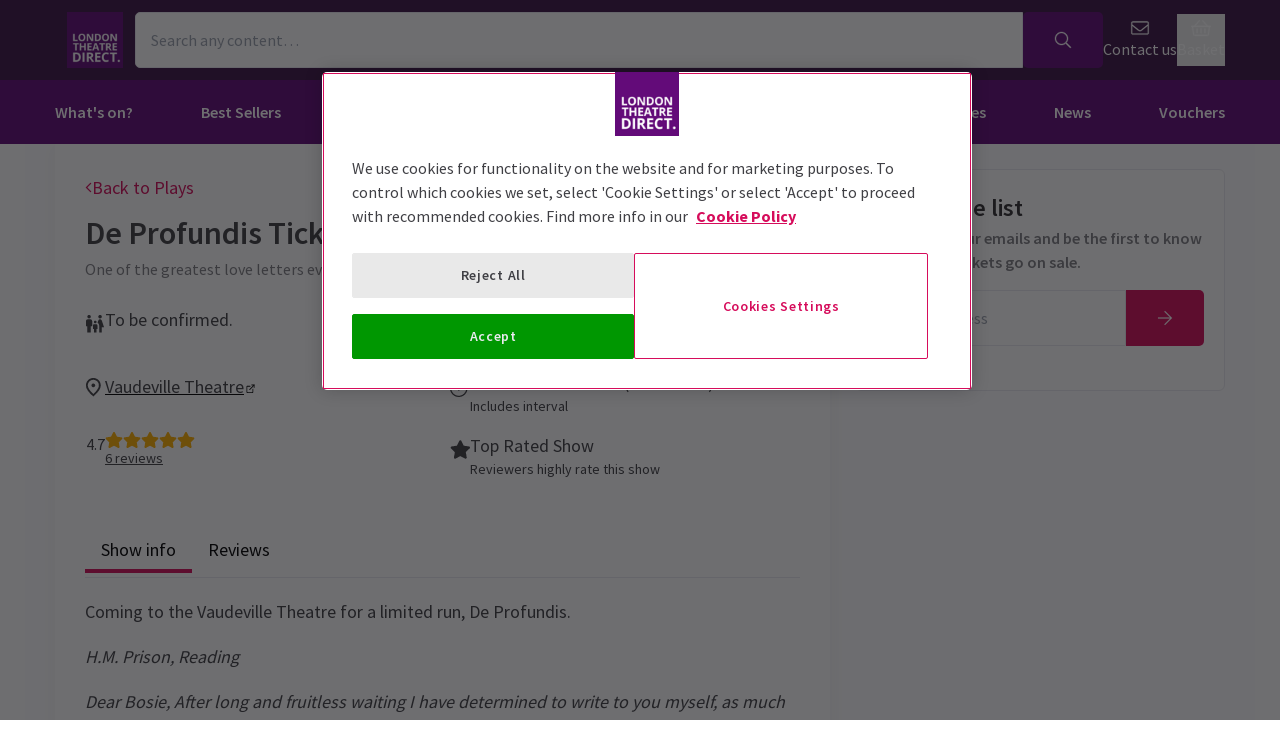

--- FILE ---
content_type: image/svg+xml
request_url: https://www.londontheatredirect.com/lib/static/media/logo-star-white.46044430.svg
body_size: 4815
content:
<svg xmlns="http://www.w3.org/2000/svg" xmlns:xlink="http://www.w3.org/1999/xlink" viewBox="0 0 686.88 223.92"><defs><clipPath id="a"><rect x="-15.93" y="-17.62" width="723" height="258" style="fill:none"/></clipPath><clipPath id="ap" transform="translate(-1 0.53)"><path d="M213.65,139.24a25.65,25.65,0,0,0,12.56,22.06l.49,56.86H6V160.31a25.88,25.88,0,0,0,11-21.07A25.59,25.59,0,0,0,6.41,118.47L6,5.57H226.7V116.89a25.9,25.9,0,0,0-13,22.35Zm-2,0a27.63,27.63,0,0,1,13-23.48V7.57H8V117.15a27.61,27.61,0,0,1,11,22.09A27.6,27.6,0,0,1,8,161.32v54.84H224.7V162.72a27.63,27.63,0,0,1-13-23.48Z" style="fill:none;clip-path:url(#a)"/></clipPath><clipPath id="aq" transform="translate(-1 0.53)"><path d="M212.65,139.24a26.65,26.65,0,0,0,13,22.92v55H7V160.82a26.64,26.64,0,0,0,11-21.58A26.61,26.61,0,0,0,7,117.66V70.27H225.7v46.05a26.65,26.65,0,0,0-13,22.92ZM39.46,193.34v-2.8a6.82,6.82,0,0,0-3.83-1.21c-3.15,0-5.22,1.79-5.22,4.59,0,4.71,7.44,5.11,7.44,8.67,0,1-.88,2.17-2.8,2.17a5.8,5.8,0,0,1-4.53-2.5v3.13A7.58,7.58,0,0,0,35.33,207a4.59,4.59,0,0,0,4.81-4.66c0-5.47-7.43-5.42-7.43-8.72,0-1.21,1.13-2,2.72-2a5.75,5.75,0,0,1,4,1.79Zm18.21-1.57v-2.21H43.3v2.21h6v15h2.47v-15Zm5.75,7.69L66,193.24l2.77,6.22Zm11.16,7.29-7.69-17.29H65.15l-7.38,17.29h2.52l2.17-5.07h7.31l2.29,5.07Zm6.36-9.68v-5.4h1.59c2.39,0,3.35,1,3.37,2.6,0,1.44-.73,2.8-3.37,2.8Zm1.86-7.51H78.47v17.19h2.47v-7.46h1c1.26,0,2.3.4,4.56,3.93l2.27,3.53h3c-1.18-1.64-1.61-2.22-2.34-3.41-1.31-2.14-2.27-3.73-3.83-4.76a4.3,4.3,0,0,0,2.87-4.21c0-3-2.17-4.81-5.65-4.81Zm15.91,15.9A1.51,1.51,0,1,0,97.2,207a1.52,1.52,0,0,0,1.51-1.51Zm12.71-.75a6.56,6.56,0,1,1,6.7-6.56,6.45,6.45,0,0,1-6.7,6.56Zm0-15.38c-5.57,0-9.23,4.06-9.23,8.82a8.79,8.79,0,0,0,9.18,8.82c5.82,0,9.3-4.18,9.3-8.82,0-4.79-3.58-8.82-9.25-8.82Zm16.71,7.74v-5.4h1.59c2.4,0,3.35,1,3.38,2.6,0,1.44-.73,2.8-3.38,2.8Zm1.87-7.51h-4.34v17.19h2.47v-7.46h1c1.26,0,2.29.4,4.56,3.93l2.27,3.53H139c-1.19-1.64-1.62-2.22-2.35-3.41-1.31-2.14-2.27-3.73-3.83-4.76a4.31,4.31,0,0,0,2.88-4.21c0-3-2.17-4.81-5.65-4.81Zm26.9,16v-7.28h-5.78v2.22h3.31V204a12.39,12.39,0,0,1-3.73.68c-4.09,0-7-2.7-7-6.53a6.5,6.5,0,0,1,6.63-6.58,12.75,12.75,0,0,1,6.17,1.69v-2.5a14,14,0,0,0-6.12-1.46,8.91,8.91,0,0,0-9.23,8.92c0,5.05,3.88,8.72,9.15,8.72a15.07,15.07,0,0,0,6.56-1.41Zm8.24-.1a1.51,1.51,0,1,0-1.51,1.51,1.52,1.52,0,0,0,1.51-1.51Zm19-5.47V189.56h-2.47v10c0,1.62-.21,2.88-1.09,3.76a5.62,5.62,0,0,1-4,1.39,5,5,0,0,1-3.71-1.47c-.78-.78-1-1.58-1-3.52V189.56h-2.47v10.68c0,4.69,3.53,6.73,7.16,6.73,5.11,0,7.64-2.77,7.64-7Zm20.24,6.76-9.33-9.05,7.49-8.14H199.5l-7.23,7.86v-7.86H189.8v17.19h2.47v-8.5l8.75,8.5Zm-74.66-94.52H102.94v-.66h0v-7.32c0-8.51,4.9-14.4,13.41-14.4s13.41,5.89,13.41,14.4v7.62h0v.36Zm10.79,0H136.9v-9.46a20.56,20.56,0,1,0-41.11,0v9.46H92.15c-4.37,0-5.27.9-5.27,5.27v46.1c0,4.37.9,5.27,5.27,5.27h48.4c4.37,0,5.27-.9,5.27-5.27V117.5c0-4.37-.9-5.27-5.27-5.27ZM109.9,142.56l-8.77-6.35a.87.87,0,0,1-.42-.93c.19-.57.88-.49.88-.49h10.84l3.34-10.31s.15-.68.75-.68.73.68.73.68l3.35,10.31h10.83s.7-.08.88.49-.42.91-.42.91l-8.77,6.36,3.36,10.31a.75.75,0,0,1-1.2.88l-8.76-6.38-8.76,6.38a.86.86,0,0,1-1,.11.83.83,0,0,1-.2-1l3.35-10.31Z" style="fill:none;clip-path:url(#a);clip-rule:evenodd"/></clipPath><clipPath id="ar" transform="translate(-1 0.53)"><path d="M52.89,46.6a10.25,10.25,0,0,1-1.79,6,11.22,11.22,0,0,1-5,3.9,18.63,18.63,0,0,1-7.32,1.35c-.77,0-1.71-.05-2.82-.14a33.25,33.25,0,0,1-4.45-.82,34.84,34.84,0,0,1-5.78-2V45.82a41.56,41.56,0,0,0,5.53,2.9,14.79,14.79,0,0,0,5.83,1.15c1.92,0,3.15-.32,3.72-.95a2.81,2.81,0,0,0,.84-1.79,3,3,0,0,0-1.44-2.53A20.52,20.52,0,0,0,36,42.47a33,33,0,0,1-5.36-2.8,12.73,12.73,0,0,1-3.77-3.79,9.81,9.81,0,0,1-1.46-5.39,9.83,9.83,0,0,1,6-9.3,16.93,16.93,0,0,1,7.39-1.45,26.13,26.13,0,0,1,10.11,2,17.15,17.15,0,0,1,2.36,1.18v8.71a30.37,30.37,0,0,0-5.08-2.92,14.18,14.18,0,0,0-6-1.29,4.64,4.64,0,0,0-3,.8,2.51,2.51,0,0,0-.94,2,2.43,2.43,0,0,0,.94,1.9,16.13,16.13,0,0,0,3.35,2,66.76,66.76,0,0,1,6.86,3.61,13.59,13.59,0,0,1,4,3.72,8.92,8.92,0,0,1,1.47,5.24" style="fill:none;clip-path:url(#a);clip-rule:evenodd"/></clipPath><clipPath id="as" transform="translate(-1 0.53)"><polyline points="105.23 29.28 91.62 29.28 91.62 57.4 80.44 57.4 80.44 29.28 66.82 29.28 66.82 20.25 105.23 20.25 105.23 29.28" style="fill:none;clip-path:url(#a);clip-rule:evenodd"/></clipPath><clipPath id="at" transform="translate(-1 0.53)"><path d="M140.35,43.41l-5.44-13.56-5.49,13.56Zm17.08,14H146l-3-7.53H126.79l-3.08,7.53H112.23l16.43-37.15h12.39L157.43,57.4Z" style="fill:none;clip-path:url(#a);clip-rule:evenodd"/></clipPath><clipPath id="au" transform="translate(-1 0.53)"><path d="M193.08,32a3.86,3.86,0,0,0-1.69-3.59,11.13,11.13,0,0,0-5.5-1h-2.35v9H186q4.1,0,5.61-.9c1-.59,1.52-1.74,1.52-3.44M208.3,57.4h-12l-2.92-6.59a27.64,27.64,0,0,0-2.9-5.3,6.24,6.24,0,0,0-2.51-2.14,8.71,8.71,0,0,0-3.15-.47h-1.25V57.4H172.33V20.25h19.06A13.89,13.89,0,0,1,199,22.13a11.35,11.35,0,0,1,4.25,4.55,11.82,11.82,0,0,1,1.3,5.1,9.64,9.64,0,0,1-1.09,4.75,8.69,8.69,0,0,1-2.29,2.83,23.79,23.79,0,0,1-2.71,1.69,10.53,10.53,0,0,1,3,2.48,31.12,31.12,0,0,1,3.18,5.8l3.75,8.07" style="fill:none;clip-path:url(#a);clip-rule:evenodd"/></clipPath><clipPath id="av" transform="translate(-1 0.53)"><path d="M289.17,14.52C285.51,11,282,10,279.06,10c-4,0-6.83,2.09-6.83,5.12,0,8.28,18.65,8.16,18.65,21.87,0,6.76-5.12,11.69-12.07,11.69a19,19,0,0,1-12.07-4V36.89c3.15,4,7.14,6.26,11.37,6.26,4.8,0,7-3,7-5.43,0-8.92-18.65-9.93-18.65-21.75,0-7,5.18-11.5,13.09-11.5a17.17,17.17,0,0,1,9.6,3v7" style="fill:none;clip-path:url(#a);clip-rule:evenodd"/></clipPath><clipPath id="aw" transform="translate(-1 0.53)"><polyline points="326.84 10.6 308.57 10.6 308.57 23.62 326.2 23.62 326.2 29.18 308.57 29.18 308.57 42.58 327.4 42.58 327.4 48.15 302.38 48.15 302.38 5.04 326.84 5.04 326.84 10.6" style="fill:none;clip-path:url(#a);clip-rule:evenodd"/></clipPath><clipPath id="ax" transform="translate(-1 0.53)"><path d="M374.17,14.65c-5.31-3.1-9.86-4.49-14.85-4.49-9.86,0-17.19,7-17.19,16.5,0,9.67,7.08,16.37,17.44,16.37a28.19,28.19,0,0,0,15-4.87v6.76A31.58,31.58,0,0,1,359,48.71c-16.18,0-23.26-12.45-23.26-21.49,0-13.14,9.93-22.75,23.64-22.75,4.43,0,8.91,1.08,14.79,3.54v6.64" style="fill:none;clip-path:url(#a);clip-rule:evenodd"/></clipPath><clipPath id="ay" transform="translate(-1 0.53)"><path d="M422.45,31.21c0,10.55-6.32,17.5-19.15,17.5-9.1,0-17.95-5.12-17.95-16.87V5h6.2V30.51c0,4.87.63,6.89,2.59,8.85A12.59,12.59,0,0,0,403.43,43c4.74,0,8.15-1.52,10.11-3.48,2.21-2.21,2.72-5.37,2.72-9.42V5h6.19V31.21" style="fill:none;clip-path:url(#a);clip-rule:evenodd"/></clipPath><clipPath id="az" transform="translate(-1 0.53)"><path d="M442.1,23.88h4c6.63,0,8.53-3.42,8.46-7-.06-4-2.46-6.51-8.46-6.51h-4V23.88ZM446.78,5c8.72,0,14.16,4.61,14.16,12.07a10.79,10.79,0,0,1-7.21,10.56c3.92,2.59,6.32,6.57,9.61,11.94,1.83,3,2.91,4.43,5.88,8.53h-7.4l-5.69-8.84c-5.68-8.85-8.27-9.86-11.43-9.86h-2.6v18.7h-6.19V5Z" style="fill:none;clip-path:url(#a);clip-rule:evenodd"/></clipPath><clipPath id="ba" transform="translate(-1 0.53)"><polyline points="502.65 10.6 484.38 10.6 484.38 23.62 502.02 23.62 502.02 29.18 484.38 29.18 484.38 42.58 503.22 42.58 503.22 48.15 478.19 48.15 478.19 5.04 502.65 5.04 502.65 10.6" style="fill:none;clip-path:url(#a);clip-rule:evenodd"/></clipPath><clipPath id="bb" transform="translate(-1 0.53)"><polyline points="301.05 67.16 286.14 67.16 286.14 104.71 279.94 104.71 279.94 67.16 265.03 67.16 265.03 61.6 301.05 61.6 301.05 67.16" style="fill:none;clip-path:url(#a);clip-rule:evenodd"/></clipPath><clipPath id="bc" transform="translate(-1 0.53)"><rect x="310.53" y="61.6" width="6.19" height="43.1" style="fill:none"/></clipPath><clipPath id="bd" transform="translate(-1 0.53)"><path d="M366.84,71.21c-5.31-3.1-9.86-4.49-14.85-4.49-9.86,0-17.19,7-17.19,16.5,0,9.67,7.08,16.37,17.44,16.37a28.19,28.19,0,0,0,15-4.87v6.76a31.47,31.47,0,0,1-15.61,3.79c-16.18,0-23.26-12.45-23.26-21.48,0-13.15,9.93-22.76,23.64-22.76,4.43,0,8.91,1.08,14.79,3.54v6.64" style="fill:none;clip-path:url(#a);clip-rule:evenodd"/></clipPath><clipPath id="be" transform="translate(-1 0.53)"><polyline points="415.94 104.71 407.41 104.71 385.48 83.41 385.48 104.71 379.29 104.71 379.29 61.6 385.48 61.6 385.48 81.32 403.62 61.6 411.33 61.6 392.56 82.02 415.94 104.71" style="fill:none;clip-path:url(#a);clip-rule:evenodd"/></clipPath><clipPath id="bf" transform="translate(-1 0.53)"><polyline points="449.37 67.16 431.11 67.16 431.11 80.18 448.74 80.18 448.74 85.75 431.11 85.75 431.11 99.14 449.94 99.14 449.94 104.71 424.92 104.71 424.92 61.6 449.37 61.6 449.37 67.16" style="fill:none;clip-path:url(#a);clip-rule:evenodd"/></clipPath><clipPath id="bg" transform="translate(-1 0.53)"><polyline points="493.67 67.16 478.76 67.16 478.76 104.71 472.56 104.71 472.56 67.16 457.65 67.16 457.65 61.6 493.67 61.6 493.67 67.16" style="fill:none;clip-path:url(#a);clip-rule:evenodd"/></clipPath><clipPath id="bh" transform="translate(-1 0.53)"><path d="M524.45,71.08c-3.67-3.47-7.21-4.48-10.11-4.48-4,0-6.83,2.08-6.83,5.11,0,8.28,18.64,8.16,18.64,21.87,0,6.76-5.11,11.69-12.07,11.69a19,19,0,0,1-12.07-4V93.46c3.16,4,7.15,6.25,11.38,6.25,4.8,0,7-3,7-5.43,0-8.91-18.65-9.93-18.65-21.74,0-7,5.18-11.51,13.08-11.51a17.21,17.21,0,0,1,9.61,3v7" style="fill:none;clip-path:url(#a);clip-rule:evenodd"/></clipPath><clipPath id="bi" transform="translate(-1 0.53)"><path d="M278.11,143h13.4l-6.95-15.61L278.11,143Zm28,18.27h-6.32L294,148.56H275.71l-5.44,12.71H264l18.52-43.36h4.36l19.28,43.36Z" style="fill:none;clip-path:url(#a);clip-rule:evenodd"/></clipPath><clipPath id="bj" transform="translate(-1 0.53)"><path d="M349.46,144.33c0,10.55-6.32,17.5-19.15,17.5-9.1,0-17.95-5.11-17.95-16.87v-26.8h6.2v25.47c0,4.87.63,6.89,2.59,8.85a12.55,12.55,0,0,0,9.29,3.67c4.74,0,8.15-1.52,10.11-3.48,2.21-2.21,2.72-5.37,2.72-9.42V118.16h6.19v26.17" style="fill:none;clip-path:url(#a);clip-rule:evenodd"/></clipPath><clipPath id="bk" transform="translate(-1 0.53)"><polyline points="394.46 123.72 379.54 123.72 379.54 161.27 373.35 161.27 373.35 123.72 358.43 123.72 358.43 118.16 394.46 118.16 394.46 123.72" style="fill:none;clip-path:url(#a);clip-rule:evenodd"/></clipPath><clipPath id="bl" transform="translate(-1 0.53)"><polyline points="440.46 161.27 434.27 161.27 434.27 142.5 410.13 142.5 410.13 161.27 403.93 161.27 403.93 118.16 410.13 118.16 410.13 136.93 434.27 136.93 434.27 118.16 440.46 118.16 440.46 161.27" style="fill:none;clip-path:url(#a);clip-rule:evenodd"/></clipPath><clipPath id="bm" transform="translate(-1 0.53)"><path d="M475.41,156.15c9.67,0,16.81-7,16.81-16.44s-7.14-16.43-16.81-16.43-16.75,7-16.75,16.43,7.14,16.44,16.75,16.44Zm0-38.56c14.22,0,23.19,10.12,23.19,22.12,0,11.63-8.72,22.12-23.32,22.12-14.09,0-23-10.42-23-22.12,0-11.94,9.16-22.12,23.13-22.12Z" style="fill:none;clip-path:url(#a);clip-rule:evenodd"/></clipPath><clipPath id="bn" transform="translate(-1 0.53)"><path d="M516.61,137h4c6.64,0,8.54-3.42,8.47-7-.06-4-2.46-6.51-8.47-6.51h-4V137Zm4.68-18.84c8.72,0,14.16,4.62,14.16,12.08a10.79,10.79,0,0,1-7.21,10.55c3.92,2.59,6.32,6.57,9.61,12,1.83,3,2.9,4.42,5.88,8.53h-7.4l-5.69-8.85c-5.68-8.85-8.28-9.86-11.44-9.86h-2.59v18.71h-6.19V118.16Z" style="fill:none;clip-path:url(#a);clip-rule:evenodd"/></clipPath><clipPath id="bo" transform="translate(-1 0.53)"><rect x="552.7" y="118.16" width="6.19" height="43.1" style="fill:none"/></clipPath><clipPath id="bp" transform="translate(-1 0.53)"><path d="M593.78,127.64c-3.67-3.47-7.21-4.48-10.12-4.48-4,0-6.82,2.08-6.82,5.12,0,8.27,18.64,8.15,18.64,21.86,0,6.77-5.12,11.69-12.07,11.69a19,19,0,0,1-12.07-4V150c3.16,4,7.14,6.25,11.38,6.25,4.8,0,7-3,7-5.43,0-8.91-18.64-9.92-18.64-21.74,0-7,5.18-11.51,13.08-11.51a17.28,17.28,0,0,1,9.61,3v7" style="fill:none;clip-path:url(#a);clip-rule:evenodd"/></clipPath><clipPath id="bq" transform="translate(-1 0.53)"><polyline points="631.38 123.72 613.11 123.72 613.11 136.74 630.75 136.74 630.75 142.31 613.11 142.31 613.11 155.71 631.95 155.71 631.95 161.27 606.92 161.27 606.92 118.16 631.38 118.16 631.38 123.72" style="fill:none;clip-path:url(#a);clip-rule:evenodd"/></clipPath><clipPath id="br" transform="translate(-1 0.53)"><path d="M649.39,155.71h9.86c14,0,17.25-10.69,17.25-16,0-8.65-5.5-16-17.57-16h-9.54v32Zm-6.2-37.55h16.75c15.93,0,22.94,11.38,22.94,21.55,0,11.07-8.65,21.56-22.87,21.56H643.19V118.16Z" style="fill:none;clip-path:url(#a);clip-rule:evenodd"/></clipPath><clipPath id="bs" transform="translate(-1 0.53)"><path d="M275,193.56h4c6.63,0,8.53-3.42,8.46-7-.06-4-2.46-6.51-8.46-6.51h-4v13.53Zm4.68-18.84c8.72,0,14.16,4.62,14.16,12.08a10.77,10.77,0,0,1-7.21,10.55c3.92,2.59,6.32,6.57,9.61,12,1.83,3,2.91,4.42,5.88,8.53h-7.4L289,209c-5.68-8.85-8.28-9.86-11.43-9.86H275v18.71h-6.19V174.72Z" style="fill:none;clip-path:url(#a);clip-rule:evenodd"/></clipPath><clipPath id="bt" transform="translate(-1 0.53)"><polyline points="335.56 180.28 317.29 180.28 317.29 193.31 334.93 193.31 334.93 198.87 317.29 198.87 317.29 212.27 336.13 212.27 336.13 217.83 311.1 217.83 311.1 174.72 335.56 174.72 335.56 180.28" style="fill:none;clip-path:url(#a);clip-rule:evenodd"/></clipPath><clipPath id="bu" transform="translate(-1 0.53)"><polyline points="379.92 180.28 365.01 180.28 365.01 217.83 358.81 217.83 358.81 180.28 343.9 180.28 343.9 174.72 379.92 174.72 379.92 180.28" style="fill:none;clip-path:url(#a);clip-rule:evenodd"/></clipPath><clipPath id="bv" transform="translate(-1 0.53)"><path d="M393.25,199.56h13.4L399.7,184l-6.45,15.61Zm28,18.27h-6.32l-5.75-12.71H390.85l-5.43,12.71H379.1l18.52-43.36H402l19.27,43.36Z" style="fill:none;clip-path:url(#a);clip-rule:evenodd"/></clipPath><clipPath id="bw" transform="translate(-1 0.53)"><rect x="430.22" y="174.72" width="6.19" height="43.1" style="fill:none"/></clipPath><clipPath id="bx" transform="translate(-1 0.53)"><polyline points="456.45 212.27 475.92 212.27 475.92 217.83 450.26 217.83 450.26 174.72 456.45 174.72 456.45 212.27" style="fill:none;clip-path:url(#a);clip-rule:evenodd"/></clipPath><clipPath id="by" transform="translate(-1 0.53)"><polyline points="509.6 180.28 491.33 180.28 491.33 193.31 508.97 193.31 508.97 198.87 491.33 198.87 491.33 212.27 510.17 212.27 510.17 217.83 485.14 217.83 485.14 174.72 509.6 174.72 509.6 180.28" style="fill:none;clip-path:url(#a);clip-rule:evenodd"/></clipPath><clipPath id="bz" transform="translate(-1 0.53)"><path d="M527.61,193.56h4c6.64,0,8.53-3.42,8.47-7-.06-4-2.47-6.51-8.47-6.51h-4v13.53Zm4.68-18.84c8.72,0,14.15,4.62,14.15,12.08a10.78,10.78,0,0,1-7.2,10.55c3.92,2.59,6.32,6.57,9.6,12,1.84,3,2.91,4.42,5.88,8.53h-7.39L541.64,209c-5.69-8.85-8.28-9.86-11.44-9.86h-2.59v18.71h-6.2V174.72Z" style="fill:none;clip-path:url(#a);clip-rule:evenodd"/></clipPath><clipPath id="ca" transform="translate(-1 0.53)"><path d="M584.3,184.2c-3.67-3.47-7.21-4.48-10.12-4.48-4,0-6.82,2.08-6.82,5.12,0,8.27,18.64,8.15,18.64,21.86,0,6.77-5.12,11.7-12.07,11.7a19,19,0,0,1-12.07-4v-7.83c3.16,4,7.14,6.25,11.38,6.25,4.8,0,7-3,7-5.43,0-8.91-18.64-9.92-18.64-21.74,0-7,5.18-11.51,13.08-11.51a17.28,17.28,0,0,1,9.61,3v7" style="fill:none;clip-path:url(#a);clip-rule:evenodd"/></clipPath><clipPath id="cb" transform="translate(-1 0.53)"><path d="M566,75h-5l-3.95,30.87h-4.55l4-30.87h-4l.6-4.11H557c.49-7.46,4.11-13.28,11.84-13.28a17.35,17.35,0,0,1,6,1.16l-.66,4.6A10.7,10.7,0,0,0,569.37,62c-4.56,0-7.24,3.13-7.74,8.89h5L566,75" style="fill:none;clip-path:url(#a);clip-rule:evenodd"/></clipPath><clipPath id="cc" transform="translate(-1 0.53)"><path d="M574.08,75.58l.11.11c2.91-4.17,4.17-5.16,6.53-5.16a4.74,4.74,0,0,1,2,.39v5.26a5.47,5.47,0,0,0-2.85-.82c-2.42,0-4.06,1.48-6.64,6.3l-1.92,13.88h-4.66l3.46-24.62h4.66l-.72,4.66" style="fill:none;clip-path:url(#a);clip-rule:evenodd"/></clipPath><clipPath id="cd" transform="translate(-1 0.53)"><path d="M592.73,92.3c3.89,0,7.07-4.88,7.07-11.68,0-4.11-1.7-6.8-4.38-6.8-4,0-7,5.71-7,12,0,4,1.92,6.52,4.33,6.52Zm.16,4c-5.81,0-9.26-4.12-9.26-11,0-8.61,5.1-15.13,11.79-15.13,5.59,0,9.15,4.28,9.15,10.75,0,9.21-5.21,15.41-11.68,15.41Z" style="fill:none;clip-path:url(#a);clip-rule:evenodd"/></clipPath><clipPath id="ce" transform="translate(-1 0.53)"><path d="M614.45,75.19l.11.11c3-3.4,5.75-4.77,8.5-4.77,2,0,4.93,1,5.59,5.54,3.57-4.39,6.8-5.54,9.21-5.54,3.57,0,6.58,2.69,5.65,9l-2.25,16H636.6l2.31-16.18c.49-3.23-.5-5.15-2.53-5.15-1.64,0-4.33,1.2-7.73,5.7L626.4,95.54h-4.66L623.93,80c.55-3.56-.11-5.75-2.74-5.75-1.81,0-4.82,2.25-7.4,5.7L611.6,95.54h-4.67l3.51-24.62h4.67l-.66,4.27" style="fill:none;clip-path:url(#a);clip-rule:evenodd"/></clipPath><clipPath id="cf" transform="translate(-1 0.53)"><polyline points="598.7 175.62 596.01 175.62 594.84 183.98 593.52 183.98 594.7 175.62 592.01 175.62 592.18 174.43 598.87 174.43 598.7 175.62" style="fill:none;clip-path:url(#a);clip-rule:evenodd"/></clipPath><clipPath id="cg" transform="translate(-1 0.53)"><polyline points="608.1 183.98 606.84 183.98 606.84 176.74 606.81 176.74 602.97 183.98 601.32 176.67 601.29 176.67 598.94 183.98 597.67 183.98 600.83 174.43 601.92 174.43 603.4 180.9 606.84 174.43 608.1 174.43 608.1 183.98" style="fill:none;clip-path:url(#a);clip-rule:evenodd"/></clipPath></defs><title>logo-star-white</title><g style="clip-path:url(#ap)"><rect y="1.1" width="230.7" height="222.59" style="fill:#fff"/></g><g style="clip-path:url(#aq)"><rect x="1" y="65.8" width="228.7" height="156.89" style="fill:#fff"/></g><g style="clip-path:url(#ar)"><rect x="19.44" y="15.27" width="37.45" height="48.14" style="fill:#fff"/></g><g style="clip-path:url(#as)"><rect x="60.82" y="15.78" width="48.41" height="47.15" style="fill:#fff"/></g><g style="clip-path:url(#at)"><rect x="106.24" y="15.78" width="55.19" height="47.15" style="fill:#fff"/></g><g style="clip-path:url(#au)"><rect x="166.33" y="15.78" width="45.97" height="47.15" style="fill:#fff"/></g><g style="clip-path:url(#av)"><rect x="260.48" width="34.4" height="54.24" style="fill:#fff"/></g><g style="clip-path:url(#aw)"><rect x="296.38" y="0.57" width="35.03" height="53.1" style="fill:#fff"/></g><g style="clip-path:url(#ax)"><rect x="329.74" width="48.87" height="54.24" style="fill:#fff"/></g><g style="clip-path:url(#ay)"><rect x="379.35" y="0.57" width="47.1" height="53.67" style="fill:#fff"/></g><g style="clip-path:url(#az)"><rect x="429.91" y="0.57" width="43.31" height="53.1" style="fill:#fff"/></g><g style="clip-path:url(#ba)"><rect x="472.19" y="0.57" width="35.03" height="53.1" style="fill:#fff"/></g><g style="clip-path:url(#bb)"><rect x="259.03" y="57.13" width="46.03" height="53.1" style="fill:#fff"/></g><g style="clip-path:url(#bc)"><rect x="304.53" y="57.13" width="16.19" height="53.1" style="fill:#fff"/></g><g style="clip-path:url(#bd)"><rect x="322.42" y="56.56" width="48.87" height="54.24" style="fill:#fff"/></g><g style="clip-path:url(#be)"><rect x="373.29" y="57.13" width="46.66" height="53.1" style="fill:#fff"/></g><g style="clip-path:url(#bf)"><rect x="418.92" y="57.13" width="35.03" height="53.1" style="fill:#fff"/></g><g style="clip-path:url(#bg)"><rect x="451.65" y="57.13" width="46.02" height="53.1" style="fill:#fff"/></g><g style="clip-path:url(#bh)"><rect x="495.76" y="56.56" width="34.4" height="54.24" style="fill:#fff"/></g><g style="clip-path:url(#bi)"><rect x="257.95" y="113.44" width="52.16" height="53.36" style="fill:#fff"/></g><g style="clip-path:url(#bj)"><rect x="306.36" y="113.69" width="47.1" height="53.67" style="fill:#fff"/></g><g style="clip-path:url(#bk)"><rect x="352.43" y="113.69" width="46.03" height="53.1" style="fill:#fff"/></g><g style="clip-path:url(#bl)"><rect x="397.93" y="113.69" width="46.53" height="53.1" style="fill:#fff"/></g><g style="clip-path:url(#bm)"><rect x="446.28" y="113.12" width="56.33" height="54.24" style="fill:#fff"/></g><g style="clip-path:url(#bn)"><rect x="504.42" y="113.69" width="43.31" height="53.1" style="fill:#fff"/></g><g style="clip-path:url(#bo)"><rect x="546.7" y="113.69" width="16.19" height="53.1" style="fill:#fff"/></g><g style="clip-path:url(#bp)"><rect x="565.09" y="113.12" width="34.39" height="54.24" style="fill:#fff"/></g><g style="clip-path:url(#bq)"><rect x="600.92" y="113.69" width="35.03" height="53.1" style="fill:#fff"/></g><g style="clip-path:url(#br)"><rect x="637.19" y="113.69" width="49.69" height="53.1" style="fill:#fff"/></g><g style="clip-path:url(#bs)"><rect x="262.82" y="170.25" width="43.31" height="53.1" style="fill:#fff"/></g><g style="clip-path:url(#bt)"><rect x="305.1" y="170.25" width="35.03" height="53.1" style="fill:#fff"/></g><g style="clip-path:url(#bu)"><rect x="337.9" y="170.25" width="46.03" height="53.1" style="fill:#fff"/></g><g style="clip-path:url(#bv)"><rect x="373.1" y="170" width="52.15" height="53.36" style="fill:#fff"/></g><g style="clip-path:url(#bw)"><rect x="424.22" y="170.25" width="16.19" height="53.1" style="fill:#fff"/></g><g style="clip-path:url(#bx)"><rect x="444.26" y="170.25" width="35.66" height="53.1" style="fill:#fff"/></g><g style="clip-path:url(#by)"><rect x="479.14" y="170.25" width="35.03" height="53.1" style="fill:#fff"/></g><g style="clip-path:url(#bz)"><rect x="515.41" y="170.25" width="43.31" height="53.1" style="fill:#fff"/></g><g style="clip-path:url(#ca)"><rect x="555.61" y="169.68" width="34.4" height="54.24" style="fill:#fff"/></g><g style="clip-path:url(#cb)"><rect x="546.53" y="53.17" width="32.32" height="58.26" style="fill:#fff"/></g><g style="clip-path:url(#cc)"><rect x="560.68" y="66.06" width="26.07" height="35.01" style="fill:#fff"/></g><g style="clip-path:url(#cd)"><rect x="577.63" y="65.68" width="30.95" height="36.16" style="fill:#fff"/></g><g style="clip-path:url(#ce)"><rect x="600.93" y="66.06" width="46.75" height="35.01" style="fill:#fff"/></g><g style="clip-path:url(#cf)"><rect x="586.01" y="169.95" width="16.86" height="19.55" style="fill:#fff"/></g><g style="clip-path:url(#cg)"><rect x="591.67" y="169.95" width="20.42" height="19.55" style="fill:#fff"/></g></svg>

--- FILE ---
content_type: application/javascript; charset=utf-8
request_url: https://try.abtasty.com/00edefc657df82db8fede5cb675dcc4f/main.c9b04ef45909f3ccac61.js
body_size: 50037
content:
(globalThis.webpackChunktag=globalThis.webpackChunktag||[]).push([[792],{20:(t,e,n)=>{"use strict";n.d(e,{A5:()=>r,h3:()=>o,ho:()=>d,ws:()=>u});var i=n(7386),a=n(2484);function s(t,e,n){const a=((0,i.E)()||{})[`${t}`]||[],s=a.length;return a.map(t=>{const i=function(t,e,n){const i=e||50;return t*(i/100)+(100-i)/n}(t.traffic,n,s),a=function(t,e){return t*((e||100)/100)}(i,e);return{...t,traffic:a}})}function o(t,e,n){return s(t,e,n).filter(({id:t})=>t!==i.Cy)}function r(t,e,n){return s(t,e,n).find(({id:t})=>t===i.Cy)}const c="ABTastyPreviousDynamicAllocation",d=t=>JSON.parse(a.Ks.getItem(a.Sd,c)||"{}")[t]||null,u=(t,e)=>{const n={...JSON.parse(a.Ks.getItem(a.Sd,c)||"{}"),[t]:e};a.Ks.setItem(a.Sd,c,JSON.stringify(n))}},81:(t,e)=>{"use strict";var n,i,a,s,o;e.Q$=e.Y0=e.$f=e.o3=void 0,function(t){t.analytics="analytics",t.identifier="index",t.initiator="initiator",t.ferWebSdk="ferWebSdk",t.manifest="manifest",t.commons="commons",t.main="main",t.modificationEngine="me",t.jquery="jquery",t.recos="recos",t.crossDomainIframe="cross-domain-iframe",t.fakeAd1="-banner-ad.abt",t.fakeAd2="banner-ads-abt",t.fakeAd3="static-ad-abt"}(n||(e.o3=n={})),function(t){t.IDENTIFIER="identifier",t.INITIATOR="initiator",t.CLIENT="client",t.JSON="json",t.MANIFEST="manifest",t.SHARED="shared"}(i||(e.$f=i={})),e.Y0={javascript:".js",typescript:".ts",gzip:".gz",json:".json",map:".map",html:".html"},function(t){t.accountJs="accountJs",t.consentJs="consentJs",t.fragmentJs="fragment-",t.customAnalytics="custom-analytics-",t.campaignJs="campaign-js-",t.variationJs="variation-js-",t.scopeJs="scope-js-",t.triggerJs="trigger-js-",t.componentJs="component-js-",t.integration="integration-",t.widgetConfigJs="widget-config-js-",t.recosCustom="custom"}(a||(e.Q$=a={})),function(t){t.Account="globalAccountCode",t.Consent="consentCustomCode",t.Fragment="globalFragmentCode",t.Widget="widgetCode",t.Variation="variationModificationCode",t.Campaign="campaignGlobalCode",t.Scope="campaignScopeCode",t.Trigger="campaignTriggerCode",t.Analytics="campaignCustomIntegration",t.Component="campaignComponentCode",t.Integration="integrationCode",t.WidgetConfig="widgetConfigCode",t.Recos="recosConfig"}(s||(s={})),function(t){t.widgets="widgets",t.recos="recos"}(o||(o={})),n.crossDomainIframe,e.Y0.html,n.fakeAd1,e.Y0.javascript,n.fakeAd2,e.Y0.javascript,n.fakeAd3,e.Y0.javascript},88:(t,e,n)=>{"use strict";n.d(e,{DC:()=>c,Qm:()=>d,Yx:()=>a,fm:()=>s,nf:()=>o,to:()=>r});n(648);var i=n(2484);function a(t,e,n=100){!0===t()?e():setTimeout(()=>{a(t,e,n)},n)}function s(t,e=16,n){let i;return new Promise((a,s)=>{const o=()=>t()?a(!0):i=setTimeout(o,e);o(),n&&setTimeout(()=>{clearTimeout(i),s(!0)},n)})}function o(t,e,n){t===i.b1?sessionStorage.setItem(e,n):localStorage.setItem(e,n)}function r(t,e){return t===i.b1?sessionStorage.getItem(e):localStorage.getItem(e)}function c(t,e){t===i.b1?sessionStorage.removeItem(e):localStorage.removeItem(e)}function d(t){window.addEventListener("pageshow",e=>{e.persisted&&t()})}},108:(t,e)=>{"use strict";var n,i;e.gp=e.Ey=void 0,function(t){t.anyCookie="any_cookie",t.customJs="custom_js",t.didomi="didomi",t.disabled="disabled",t.specificCookie="specific_cookie",t.thirdParty="third_party",t.userAction="user_action",t.customEvent="custom_event",t.shopify="shopify"}(n||(e.Ey=n={})),function(t){t[t.test=1]="test",t[t.perso=2]="perso",t[t.redirection=4]="redirection",t[t.aa=8]="aa",t[t.patch=16]="patch",t[t.rm_no_private_data=32]="rm_no_private_data",t[t.rm_private_data=64]="rm_private_data"}(i||(e.gp=i={}))},117:(t,e,n)=>{"use strict";n.d(e,{X:()=>o});var i=n(721),a=n(427);const s=(0,i.c)((t,e)=>null==e||e!=e?t:e),o=(0,i.c)((t,e,n)=>s(t,(0,a.A)(e,n)))},252:(t,e,n)=>{var i={"./accountJs.js":5236,"./fragment-1164744.js":7766,"./integration-datalayer-3.js":8238};function a(t){return s(t).then(n)}function s(t){return Promise.resolve().then(()=>{if(!n.o(i,t)){var e=new Error("Cannot find module '"+t+"'");throw e.code="MODULE_NOT_FOUND",e}return i[t]})}a.keys=()=>Object.keys(i),a.resolve=s,a.id=252,t.exports=a},427:(t,e,n)=>{"use strict";n.d(e,{A:()=>i});const i=(0,n(721).c)((t,e)=>t.reduce((t,e)=>t?t[e]:void 0,e))},602:(t,e,n)=>{"use strict";n.r(e),n.d(e,{mainTag:()=>c});var i=n(648),a=n(1134),s=n(8353),o=n(6381),r=n(3337);const c=t=>{(new o.k).initCustomEventState();const e=(0,a.yn)();(function(){try{const{accountIframeException:t,identifier:e}=(0,a.F5)();if(!t&&window.top!==window.self&&"object"==typeof window.top?.ABTasty&&window.top.ABTasty.accountData.accountSettings.identifier===e)return!1}catch(t){}return!0})()&&((0,i.fH)("Starting execution...",e),(0,s.FZ)(e),(0,r.Jr)()&&(0,r.i9)()(t))}},721:(t,e,n)=>{"use strict";function i(t,e=[]){return(...n)=>{const a=t.length,s=t=>"__missing__"===t,o=e.map(t=>s(t)&&n.length>0?n.shift():t).concat(n);return o.filter(t=>!s(t)).length<a?i(t,o):t(...o)}}n.d(e,{c:()=>i})},918:(t,e,n)=>{"use strict";n.d(e,{k:()=>a});var i=n(648);function a(t,{attributes:e,callback:n}={}){if(!t)return void(0,i.vV)('appendScript called with missing "src" parameter');const a=document.getElementsByTagName("head")[0],s=document.createElement("script");return n&&(s.onload=n),s.setAttribute("type","text/javascript"),s.setAttribute("src",t),e&&Object.entries(e).forEach(([t,e])=>{s.setAttribute(t,e)}),a.appendChild(s),s}},977:(t,e)=>{"use strict";var n,i,a,s,o,r;e.SC=e.Vd=e.fH=e.JP=e.qA=e.cz=void 0,function(t){t.aa="aa",t.ab="ab",t.multipage="multipage",t.multivariate="multivariate",t.mastersegment="mastersegment",t.subsegment="subsegment"}(n||(e.cz=n={})),function(t){t.simplePersonalization="sp",t.multipagePersonalization="mpp",t.multiexperiencePersonalization="mep",t.patch="patch",t.multipageTest="mpt",t.multivariate="mvt"}(i||(e.qA=i={})),function(t){t.aaTest="aa",t.redirection="redirection",t.patch="patch"}(a||(e.JP=a={})),function(t){t.any="any",t.once="once",t.oncePerSession="once_per_session",t.regular="regular"}(s||(e.fH=s={})),function(t){t.day="day",t.week="week",t.session="session"}(o||(e.Vd=o={})),function(t){t.all="all",t.some="some"}(r||(e.SC=r={}))},1134:(t,e,n)=>{"use strict";n.d(e,{$E:()=>h,AU:()=>p,B9:()=>y,Bz:()=>f,F5:()=>u,Fc:()=>s,Ut:()=>o,bA:()=>g,cR:()=>m,iN:()=>c,m_:()=>d,pw:()=>l,yn:()=>r});var i=n(9225);const a={accountLevelTrackings:{mousedown:[{name:"Click Pay with Cart",selector:"body .input-wrap .max-w-none"},{name:"Click Voucher",selector:"#payment-buttons > .whitespace-nowrap"}]},accountSettings:{id:53960,identifier:"00edefc657df82db8fede5cb675dcc4f",accountName:"London Theatre Direct",frameworkVersion:"latest",pack:"premium",quota:0,useChina:!1,toleranceParams:[],toleranceRegex:null,omnitureIntegration:0,accountIframeException:!1,runAsThread:!1,addJquery:!1,jqueryVarName:null,ajaxAutoReload:!0,excludeIE:!0,hashMrasnAllowed:!0,globalCodeOnDocReady:!0,customCookieDomain:null,customCookiePath:"/",isSecureCookie:!1,oneVisitorOneTest:!1,cookieLifespan:13,waitForConsent:{data:null,campaignRestrictions:{test:!0,perso:!0,redirection:!0,aa:!0,patch:!0,rm_no_private_data:!0,rm_private_data:!0},mode:"disabled"},storageMode:"cookies",datalayerVariable:"dataLayer",datalayerMaxToSend:100,tealiumAccountName:null,tealiumProfileName:null,apiTokenWeborama:null,getAlwaysWeborama:null,kruxNamespace:null,eulerianPixelURL:null,cookielessEnabled:!1,byoidConfig:!1,emotionsAiPack:"light",recoAndMerchId:null,wandzAiId:null,sampling:100,authorizedDomains:["londontheatredirect.com"],ferAccountId:null},accountRights:{recoAndMerchEnabled:!1,wandzAiEnabled:!1},tests:{1435836:{name:"News | Calendar Heading [50/50]",traffic:100,type:"ab",sub_type:"ab",parentID:0,dynamicTrafficModulation:50,dynamicTestedTraffic:100,priority:0,size:2,mutationObserverEnabled:!1,displayFrequencyType:"any",codeOnDomReady:!0,isHashAllocationEnabled:!0,m2eStartRange:0,segmentMode:"some",triggerMode:"some",languageState:"legacy",scopes:{urlScope:[{include:!0,condition:10,value:"https://www.londontheatredirect.com/news/"}],selectorScope:[{include:!0,condition:44,value:".calendar-wrapper"}],testId:1435836,qaUrlParameterEnabled:!1},actionTrackings:{mousedown:[{name:"Calendar Performance Selected",selector:".calendar .day-info .select-performance-cta .link-button"},{name:"Calendar Offer Information Expanded",selector:".calendar-wrapper .save-label"}]},campaignHash:"f317c5a6ab22d036667d799d635828f8",id:1435836,additionalType:"",isAsync:!0,asyncVariationInfoById:{1784788:{id:1784788,traffic:50,name:"Heading"},1784789:{id:1784789,traffic:50,name:"No Heading"}},runWithoutConsent:!0},1459120:{name:"Student Beans | Reward banner [50/50]",traffic:50,type:"ab",sub_type:"ab",parentID:0,dynamicTrafficModulation:50,dynamicTestedTraffic:100,priority:0,size:2,mutationObserverEnabled:!1,displayFrequencyType:"any",codeOnDomReady:!0,isHashAllocationEnabled:!0,m2eStartRange:0,segmentMode:"some",triggerMode:"some",languageState:"legacy",scopes:{urlScope:[{include:!0,condition:10,value:"https://studentbeans.londontheatredirect.com/"}],testId:1459120,qaUrlParameterEnabled:!1},campaignHash:"b1384c0eab3fb3575de93f11a64391ac",id:1459120,additionalType:"",isAsync:!0,asyncVariationInfoById:{1814713:{id:1814713,traffic:50,name:"With Banner"}},runWithoutConsent:!0},1539416:{name:"Blue Light Card | Reward banner [0/100] ",traffic:100,type:"ab",sub_type:"ab",parentID:0,dynamicTrafficModulation:50,dynamicTestedTraffic:100,priority:0,size:2,mutationObserverEnabled:!1,displayFrequencyType:"any",codeOnDomReady:!0,isHashAllocationEnabled:!0,m2eStartRange:0,segmentMode:"some",triggerMode:"some",languageState:"legacy",scopes:{urlScope:[{include:!0,condition:10,value:"https://bluelightcard.londontheatredirect.com/"}],testId:1539416,qaUrlParameterEnabled:!0},campaignHash:"d196a7a49268a8492cd37996fcec43ba",id:1539416,additionalType:"patch",isAsync:!0,asyncVariationInfoById:{1919026:{id:1919026,traffic:100,name:"With Banner"}},runWithoutConsent:!0},1551481:{name:"Gift Vouchers card",traffic:100,type:"ab",sub_type:"patch",parentID:0,dynamicTrafficModulation:50,dynamicTestedTraffic:100,priority:0,size:3,mutationObserverEnabled:!1,displayFrequencyType:"any",codeOnDomReady:!0,isHashAllocationEnabled:!0,m2eStartRange:0,segmentMode:"some",triggerMode:"some",languageState:"legacy",scopes:{urlScope:[{include:!0,condition:40,value:"https://www.londontheatredirect.com/tickets/gift-guide"}],testId:1551481,qaUrlParameterEnabled:!1},campaignHash:"097b8e6f7f95fcae60d36adc3845df8c",id:1551481,additionalType:"patch",isAsync:!0,asyncVariationInfoById:{1933372:{id:1933372,traffic:100,name:"Variation 1"}},runWithoutConsent:!0},global:{needIPFetch:[],needGeolocFetch:[],needAdBlockDetection:[],needUAParserFetch:[],needDCInfosFetch:[],needModificationEngine:!0,needEngagementLevelFetch:[],needDynamicAlloc:[]}},obsoletes:[1490447,1493398,1497017,1507563,1510084,1536325,1537110],migrationStatus:"NOTFOUND",globalCodeFragments:[{id:1164744,onDocumentReady:!1}],integrationConnectors:[{id:3,name:"Datalayer",connectorType:"datalayer",js_key:"dataLayer",type:"ct",custom_trackings:[{id:1724942,name:"Is Voucher Payment",matches:"some",conditions:[{id:1,operator:"equals",secondValue:null,type:"string",key:"ecommerce.payment_type",value:"gift_voucher",is_array:!1}],scope:"all"},{id:1724941,name:"Is Google Pay Payment",matches:"some",conditions:[{id:1,operator:"equals",secondValue:null,type:"string",key:"ecommerce.payment_type",value:"google_pay",is_array:!1}],scope:"all"},{id:1724940,name:"Is Apple Pay Payment",matches:"some",conditions:[{id:1,operator:"equals",secondValue:null,type:"string",key:"ecommerce.payment_type",value:"apple_pay",is_array:!1}],scope:"all"},{id:1724939,name:"Is PayPal Payment",matches:"some",conditions:[{id:1,operator:"equals",secondValue:null,type:"string",key:"ecommerce.payment_type",value:"paypal",is_array:!1}],scope:"all"},{id:1724938,name:"Is Card Payment",matches:"some",conditions:[{id:1,operator:"equals",secondValue:null,type:"string",key:"ecommerce.payment_type",value:"card",is_array:!1}],scope:"all"}],transaction_trackings:[],conf:[],instances:[]}]},s=(t=a)=>{const{pack:e,quota:n}=t.accountSettings;return 0===e.indexOf("quota")&&n<=0},o=({accountSettings:t}=a)=>1===Number(t.runAsThread),r=()=>a,c=()=>r().accountLevelTrackings,d=t=>r().tests[t],u=()=>r().accountSettings,l=()=>u().identifier,g=()=>u().id,m=()=>r().crossDomainSettings||[],h=()=>i.Hu.getGlobalCampaignsInfos().needGeolocFetch.length>0,p=()=>"cookies"===u().storageMode,f=()=>r().integrationConnectors,y=()=>u().cookieLifespan||13},1492:(t,e,n)=>{"use strict";n.d(e,{R1:()=>s,X8:()=>a,YQ:()=>i,aE:()=>o,qz:()=>r});let i=function(t){return t.campaign="CAMPAIGN",t.event="EVENT",t.item="ITEM",t.pageview="PAGEVIEW",t.segment="SEGMENT",t.transaction="TRANSACTION",t.visitorevent="VISITOREVENT",t.nps="NPS",t.batch="BATCH",t.datalayer="DATALAYER",t.consent="CONSENT",t.product="PRODUCT",t.usage="USAGE",t.troubleshooting="TROUBLESHOOTING",t.performance="PERFORMANCE",t}({}),a=function(t){return t.CART_ITEM="CART_ITEM",t.CART_TOTAL="CART_TOTAL",t.VIEW="VIEW",t}({}),s=function(t){return t.strict="STRICT_MODE",t.permissive="PERMISSIVE_MODE",t}({}),o=function(t){return t.any_cookie="LOW_COOKIE",t.specific_cookie="COMPLIANT_COOKIE",t.custom_js="MANUAL_CODE",t.third_party="THIRD_PARTY",t.didomi="DIDOMI",t}({}),r=function(t){return t.Boolean="boolean",t.IntegerArray="integer[]",t.Integer="integer",t.FloatArray="float[]",t.Float="float",t.ArrayArray="array[]",t.Array="array",t.ObjectArray="object[]",t.Object="object",t.StringArray="string[]",t.String="string",t}({})},1666:(t,e,n)=>{"use strict";n.d(e,{u$:()=>g,KL:()=>m,q0:()=>p,uA:()=>f,Tt:()=>h});var i=n(3346),a=n(7426),s=n(2484),o=n(3595),r=n(648);const c="ABTastyGeoloc";class d{constructor(t,e){this.name=t,this.state=e,this.createWaitPromise()}resetState(){this.state.wait.reject?.(`${this.name} service state is being reset`),this.state.wait={promise:null,resolve:null,reject:null},this.state.data=null,this.createWaitPromise()}createWaitPromise(){const t=this.state.wait;t.promise=new Promise((e,n)=>{t.resolve=e,t.reject=n})}getWaitPromise(){return this.state.wait.promise}getData(){try{return(0,o.g)(this.state.data)?JSON.parse(s.Ks.getItem(s.b1,c)):this.state.data}catch(t){return(0,r.vV)(`Error parsing ${this.name}: ${t}`),null}}setData(t){this.state.data=t,s.Ks.setItem(s.b1,c,JSON.stringify(t))}async fetch(t={weather:!1}){if(!(this.state.isNotFilled||o.g)(this.getData()))return(0,o.g)(this.state.data)&&(this.state.data=JSON.parse(s.Ks.getItem(s.b1,c))),void this.state.wait.resolve?.(!0);this.state.wait.promise||this.createWaitPromise();const e=setTimeout(()=>{(0,o.g)(this.getData())&&this.serviceFailure()},this.state.service.timeout);(0,a.Dk)(this.state.service.timeoutName,e);const n=Object.entries(t).reduce((t,[e,n],i)=>0===i?`?${e}=${n}`:`${t}&${e}=${n}`,"");await(0,i.J)(`${this.state.service.route}${n}`).then(t=>t.json()).then(t=>(this.setData(t),this.state.wait.resolve?.(!0),(0,a.fD)(this.state.service.timeoutName),!0)).catch(t=>(this.serviceFailure(),this.state.wait.reject?.(`An error occurred on ${this.name} service: ${t}`),(0,r.vV)(`Error while fetching ${this.name} data: ${t}`),!1))}serviceFailure(){sessionStorage.setItem(c,""),this.state.wait.reject?.(`${this.name} service failure`),(0,a.fD)(this.state.service.timeoutName)}}const u=new d("geoloc",{wait:{promise:null,resolve:null,reject:null},data:null,isNotFilled:t=>!t?.country_name,service:{timeout:3e3,timeoutName:"geolocFetchLoop",route:"https://dcinfos-cache.abtasty.com/v1/geoip"}}),l=new d("ip",{wait:{promise:null,resolve:null,reject:null},data:null,service:{timeout:3e3,timeoutName:"ipFetchLoop",route:"https://dcinfos-cache.abtasty.com/v1/geoip"}}),g=()=>u.fetch({weather:!1}),m=()=>u.getData(),h=()=>(u.getData()||l.getData())?.ip_address,p=()=>u.getWaitPromise(),f=()=>l.getWaitPromise()},1873:(t,e,n)=>{"use strict";n.d(e,{D0:()=>c,k5:()=>o,wi:()=>r});var i=n(3595),a=n(9700);let s=null;function o(){(0,i.g)(c())||r(),s=(0,a.hw)()}const r=()=>s=null,c=()=>s},2075:(t,e,n)=>{"use strict";n.d(e,{$:()=>a});var i=n(3595);const a=(t,e)=>t.map(t=>{for(const n in t){if("qt"===n)continue;const a=t[n];(0,i.g)(e[n])||e[n]!=a||delete t[n]}return t}).filter(t=>{const e=Object.keys(t);return!(1===e.length&&"qt"===e[0])})},2352:(t,e,n)=>{"use strict";n.d(e,{X:()=>i});class i{setMediator(t){this.mediator=t}}},2484:(t,e,n)=>{"use strict";n.d(e,{Ks:()=>g,Sd:()=>c,b1:()=>d});var i=n(648),a=n(88),s=n(117),o=n(1134),r=n(2845);const c="localStorage",d="sessionStorage";function u(){return!!(new r.NO).haveConsent([r.rv.storage])||(0,o.F5)().waitForConsent&&"disabled"===(0,o.F5)().waitForConsent.mode}function l(t){const e=/^(ab\s?tasty)/i;let n="";for(let i=window[t].length-1;i>=0;i--)n=window[t].key(i),n.match(e)&&(this.data[t][n]=window[t][n],(0,a.DC)(t,n))}const g={state:{inmemory:!0},data:{localStorage:{},sessionStorage:{}},migrate:function(){switch(u()?"browser":"memory"){case"browser":if(!this.state.inmemory)return;Object.keys(this.data).forEach(t=>{Object.keys(this.data[t]).forEach(e=>{(0,a.nf)(t,e,this.data[t][e])})}),this.state.inmemory=!1,(0,i.fH)("Data storage: data has been written in storage thanks to consent validation.");break;case"memory":l.call(this,c),l.call(this,d),this.state.inmemory=!0,(0,i.fH)("Data storage: data has been put in memory due to consent revoked.")}},setItem:function(t,e,n){this.state.inmemory&&u()&&this.migrate(),this.state.inmemory?this.data[t]=Object.assign(this.data[t],{[e]:n}):(0,a.nf)(t,e,n)},getItem:function(t,e){return this.state.inmemory&&u()&&this.migrate(),this.state.inmemory?(0,s.X)(null,[t,e],this.data):(0,a.to)(t,e)||null},removeItem:function(t,e){this.state.inmemory&&u()&&this.migrate(),this.state.inmemory?delete this.data[t][e]:(0,a.DC)(t,e)},clear:function(t=[]){const e=/^(ab\s?tasty)/i;[c,d].forEach(n=>{Object.keys(window[n]).forEach(i=>{!t.includes(i)&&e.test(i)&&this.removeItem(n,i)})})},setState:function(t,e){this.state[t]=e}}},2487:(t,e,n)=>{"use strict";n.d(e,{s:()=>i});let i=function(t){return t.visitorevent="EAI_VISITOREVENT",t.pageview="EAI_PAGEVIEW",t}({})},2492:(t,e,n)=>{"use strict";n.d(e,{E:()=>r});var i=n(88),a=n(2484),s=n(8445),o=n(2075);class r{constructor(){}getItems(t){return(0,i.to)("sessionStorage",t)}addItem(t,e){(0,i.nf)("sessionStorage",t,e)}getHitHistorySession(){return JSON.parse(a.Ks.getItem(a.b1,s.ok.HIT_HISTORY_SESSION)||"{}")}setHitHistorySession(t,e,n){const i=this.getHitHistorySession();if(i[t]?.includes(e))return i;const o=n?i[t]&&i.cst===n?{...i,[t]:[...i[t],e]}:{...i,cst:n,[t]:[e]}:i[t]?{...i,[t]:[...i[t],e]}:{...i,[t]:[e]};return a.Ks.setItem(a.b1,s.ok.HIT_HISTORY_SESSION,JSON.stringify(o)),o}getHitHistorySessionCst(){return this.getHitHistorySession().cst}checkHitHistorySession(t,e){const n=this.getHitHistorySession();return!!n[t]&&n[t]?.includes(e)||!1}cleanHitHistorySession(t){const e=this.getHitHistorySession(),n=Object.entries(e).filter(([e])=>e!==t);Object.keys(n).length>0?a.Ks.setItem(a.b1,s.ok.HIT_HISTORY_SESSION,JSON.stringify(n.reduce((t,[e,n])=>({...t,[e]:n}),{}))):a.Ks.removeItem(a.b1,s.ok.HIT_HISTORY_SESSION)}setCustomSegments(t){if(!t.s&&"object"!=typeof t.s)return;if(t.pa&&"string"!=typeof t.pa)return;let e=JSON.parse(a.Ks.getItem(a.b1,s.ok.CUSTOM_SEGMENTS))||[];const n=t.pa?{...t.s,pa:t.pa}:t.s;e=(0,o.$)(e,n),a.Ks.setItem(a.b1,s.ok.CUSTOM_SEGMENTS,JSON.stringify([...e,{...n,..."qt"in t?{qt:t.qt}:{}}]))}}},2524:(t,e,n)=>{"use strict";n.r(e),n.d(e,{detectDatalayer:()=>f,extractDatalayerToObject:()=>g,getDatalayer:()=>h,putInArrayIfNeeded:()=>m,sendDatalayerIfNeeded:()=>p});var i=n(7643),a=n(1492),s=n(1134),o=n(7862),r=n(7426),c=n(6883);const d="datalayerTimeout",u="hitDatalayerTimeout",l="waitDatalayer";function g(t){const e=t.length!==Object.keys(t).length?{...t}:t,n=Object.entries(e).filter(t=>Array.isArray(t[1]));return n.length>0&&n.forEach(t=>{e[t[0]]=g(t[1])}),e}function m(t,e){return[].concat(null!=t?t:e)}function h(){const{datalayerVariable:t}=(0,s.F5)();if(!t||!window[t])return null;const e=window[t];return Array.isArray(e)&&e.length<1&&Object.keys(e).length>0?g(e):e}function p(){const t=Math.floor((0,s.F5)().datalayerMaxToSend);if((0,c.r)(t)){const t={dlr:h()};(new i.n).setInternalHit(a.YQ.datalayer,t)}}function f(){if(null==window.ABTasty.datalayerEnabled)return new Promise((t,e)=>{const{datalayerVariable:n}=(0,s.F5)();n||e("Data layer variable is not set");const i=setInterval(()=>{const e=h();e&&(Array.isArray(e)&&e.length||Object.keys(e).length)&&((0,r.fD)(d),t())},200);(0,o.X)(l,i);const a=setTimeout(()=>{(0,o.T)(l),e("Data layer variable cannot be found")},2e3);(0,r.Dk)(d,a)}).then(()=>{window.ABTasty.datalayerEnabled=!0;const t=setTimeout(p,5e3);(0,r.Dk)(u,t)}).catch(t=>(window.ABTasty.datalayerEnabled=!1,t)).finally(()=>{(0,r.fD)(d),(0,o.T)(l)})}},2538:(t,e,n)=>{"use strict";n.d(e,{e:()=>a});var i=n(1134);const a=()=>{const{cookielessEnabled:t}=(0,i.F5)();return t}},2845:(t,e,n)=>{"use strict";n.d(e,{NO:()=>b,rv:()=>A,Vn:()=>I,ac:()=>T,T$:()=>C});var i=n(108),a=n(9578),s=n(648),o=n(6381),r=n(1134),c=n(6692),d=n(2484);var u=n(8987),l=n(7862),g=n(642);var m=n(3663);n(81);const h="abtasty_grantConsent",p="abtasty_revokeConsent";var f=n(7643),y=n(1492),v=n(2352),w=n(9404);const T=200;let S,A=function(t){return t.start="start",t.test="test",t.perso="perso",t.aa="aa",t.patch="patch",t.redirection="redirection",t.rm_no_private_data="rm_no_private_data",t.rm_private_data="rm_private_data",t.storage="storage",t.collect="collect",t.dmp="dmp",t.geoloc="geoloc",t}({});class b extends v.X{constructor(){if(super(),S)return S;const{waitForConsent:{mode:t,campaignRestrictions:e,data:n}}=(0,r.F5)();this.mode=t,this.data=n,this.isStrict=!!Object.keys(e).length&&!Object.values(e).filter(t=>!t).length,this.campaignRestrictions=e,this.consentAtInit=c.bo.exists(),this.isListen=!1,this.isValid=!1,this.setConsentReady(!1),this.consentFor=Object.keys(e).filter(t=>!e[t]).map(t=>t),this.isStrict||this.consentFor.push(A.start),S=this,this.shouldListen()?(d.Ks.setState("inmemory",!this.consentAtInit),this.listen()):this.valid()}static resetInstance(){S=null}haveConsent(t=Object.values(A)){return t.every(t=>this.consentFor.includes(t))}sendConsentHit(t){(async()=>{const e={co:t};(new f.n).setInternalHit(y.YQ.consent,e)})()}emitConsentValidEvent(){const t=new CustomEvent("consentValid");document.dispatchEvent(t),(new o.k).dispatchCustomEvent(a.u.Name.consentValid,{mode:(0,r.F5)().waitForConsent.mode,consentFor:this.consentFor})}valid(t=Object.values(A)){if(this.isValid=!0,this.setConsentReady(!0),this.notify("general.consent"),this.consentFor=[...this.consentFor,...t],(0,s.fH)("Consent compliance check: Consent has been granted."),this.haveConsent([A.storage])){if(c.bo.cookieReady&&c.bo.getInstance()){const t=c.bo.getInstance(),e=t.sessionCookie;t.save(),e.save()}d.Ks.migrate()}!this.consentAtInit&&this.isListen&&this.sendConsentHit(!0),this.emitConsentValidEvent(),this.consentAtInit=c.bo.exists(),this.isListen=!1}revoke(t=Object.values(A)){this.isValid=!1,this.shouldRevoke()&&(this.consentFor=this.consentFor.filter(e=>e===A.start&&!this.isStrict||(Object.keys(this.campaignRestrictions).includes(e)?!this.campaignRestrictions[e]:!t.includes(e))),this.consentFor.length===Object.values(A).length&&(this.isValid=!0),(0,s.fH)("Consent compliance check: Consent has been revoked."),this.haveConsent([A.storage])||(d.Ks.migrate(),c.bo.cookieReady&&c.bo.getInstance()?c.bo.getInstance().clearAll():(0,w.pK)(c.H_,()=>c.bo.getInstance().clearAll()),this.setConsentReady(!1),this.notify("general.consent")),this.sendConsentHit(!1))}shouldRevoke(){return!this.isValid&&c.bo.exists()}shouldListen(){return this.mode===i.Ey.userAction&&!c.bo.exists()||![i.Ey.thirdParty,i.Ey.disabled,i.Ey.userAction].includes(this.mode)}listen(){if(!this.isListen)switch(this.isListen=!0,this.mode){case i.Ey.userAction:!function(t){s.NI("Consent compliance check: Waiting for a visitor's action.");const e=()=>{document.removeEventListener("mousedown",e,!0),document.removeEventListener("touchmove",e,!0),window.removeEventListener("scroll",e,!0),t()};document.addEventListener("mousedown",e,!0),document.addEventListener("touchmove",e,!0),window.addEventListener("scroll",e,!0)}(t=>this.valid(t));break;case i.Ey.anyCookie:!function(t){s.NI("Consent compliance check: Waiting for any cookie deposit on the website.");const e=()=>t(),n=()=>document.cookie.length>0;if(n())e();else{const t=setInterval(()=>{n()&&(clearInterval(t),e())},T);(0,l.X)("consentAnyCookie",t)}}(t=>this.valid(t));break;case i.Ey.specificCookie:!function(t,e,n){s.NI(`Consent compliance check: Waiting for "${t.name}" cookie deposit on the website.`);const i=()=>e(),a=()=>{const{condition:e,value:n,name:i}=t,a=u.A.get(i);if(!a)return!1;switch(Number(e)){case g.Wm:return new RegExp(n).test(a);case g.sz:return a.indexOf(n)>-1;case g.UT:default:return a===n}};if(a())i();else{const t=setInterval(()=>{a()&&(clearInterval(t),i())},T);(0,l.X)("consentSpecificCookie",t),n()}}(this.data,t=>this.valid(t),t=>this.revoke(t));break;case i.Ey.didomi:(0,m.a)(this.data,t=>this.valid(t),t=>this.revoke(t));break;case i.Ey.customJs:(0,s.vV)("Custom JS consent module is not available.");break;case i.Ey.customEvent:((t,e)=>{s.NI("Consent compliance check: Waiting for custom event.");const n=()=>(s.NI("Consent compliance check: Custom event triggered. Consent granted"),t()),i=()=>(s.NI("Consent compliance check: Custom event triggered. Consent revoked"),e());!0===window.abtastyGrantConsent&&(s.NI("Consent compliance check: window.abtastyGrantConsent is truthy. Consent granted"),n()),window.addEventListener(h,n),window.addEventListener(p,i)})(t=>this.valid(t),t=>this.revoke(t));break;case i.Ey.shopify:!function(t,e,n){s.NI("Consent compliance check: Starting Shopify check.");const i=()=>{const{analytics:i,marketing:a}=t;if(!window?.Shopify?.customerPrivacy)return s.vV("Consent compliance check: customerPrivacy not available."),void n();const o=window.Shopify.customerPrivacy.analyticsProcessingAllowed(),r=window.Shopify.customerPrivacy.marketingAllowed();i&&!o||a&&!r?n():e()};if(document.addEventListener("visitorConsentCollected",()=>{s.fH("Consent compliance check: Event visitorConsentCollected received."),i()}),!window?.Shopify?.customerPrivacy)return s.fH("Consent compliance check: customerPrivacy not available, will load Shopify consent tracking API."),window?.Shopify?.loadFeatures?void window.Shopify.loadFeatures([{name:"consent-tracking-api",version:"0.1"}],function(t){if(t)return s.vV("Consent compliance check: Fail to load Shopify consent tracking API."),void n();s.fH("Consent compliance check: Shopify consent tracking API loaded."),i()}):(s.vV("Consent compliance check: Shopify loadFeatures not available."),void n());i()}(this.data,t=>this.valid(t),t=>this.revoke(t));break;default:this.valid()}}getConsentReady(){return this.consentReady}setConsentReady(t){this.consentReady=t,window.ABTasty.consentReady=t}notify(t){this.mediator?.notify(t,{started:!0})}}const I=t=>(new b).haveConsent([A[t]]),C=(t,e)=>{const n=`abtasty_${a.u.Name.consentValid}`,i=a=>{const{detail:s}=a;s&&s.consentFor.includes(t)&&(window.removeEventListener(n,i),e(a))};window.addEventListener(n,i)}},2852:(t,e,n)=>{"use strict";n.d(e,{l:()=>i});const i=(0,n(721).c)((t,e)=>e.split(t))},3002:(t,e,n)=>{"use strict";n.d(e,{a:()=>l,g:()=>g});var i=n(648),a=n(3346),s=n(427),o=n(7426),r=n(2484);const c="ABTastyUA",d={timeout:3e3,timeoutName:"userAgentFetchLoop",route:"https://dcinfos-cache.abtasty.com/v1/ua-parser"},u=()=>{window.ABTasty.pendingUAParser=!1,sessionStorage.setItem(c,""),(0,o.fD)(d.timeoutName)},l=(t=>{const e={request:void 0,ua:void 0};return(n=!1,a=!1)=>{if(a&&(e.request=void 0,e.ua=void 0,r.Ks.removeItem(r.b1,c)),e.ua)return window.ABTasty.pendingUAParser=!1,e.ua;if(!r.Ks.getItem(r.b1,c)){const i=t=>{t&&r.Ks.setItem(r.b1,c,JSON.stringify(t)),e.ua=t};return n?(e.request||(e.request=t.apply(void 0)),e.request.then(t=>(i(t),t))):(e.request||(e.request=t.apply(void 0,[i])),e.ua)}window.ABTasty.pendingUAParser=!1;try{return e.ua=JSON.parse(r.Ks.getItem(r.b1,c)),e.ua}catch(t){return(0,i.FF)(`Error while parsing UserAgent from sessionStorage: ${t}`),e.ua}}})(async(t=()=>{})=>{window.ABTasty.pendingUAParser=!0;const e=(()=>{try{return new AbortController}catch(t){(0,i.FF)("Could not create AbortController",t)}})(),n=setTimeout(()=>{void 0===l()&&(e?.abort(),u())},d.timeout);return(0,o.Dk)(d.timeoutName,n),await(0,a.J)(d.route,{signal:e?.signal}).then(t=>t.json()).then(e=>(window.ABTasty.pendingUAParser=!1,(0,o.fD)(d.timeoutName),t(e),e)).catch(e=>{u(),(0,i.vV)(`Error while fetching userAgentParser data: ${e}`),t(void 0)})}),g=async(t=!1,e)=>{const n=t?await l(t):l(t);return 0===e.length?[n]:e.map(t=>(0,s.A)(t.split("."),n))}},3026:(t,e,n)=>{"use strict";n.d(e,{L:()=>C,a:()=>T});var i=n(6046),a=n(3002),s=n(648);const o=(0,i.I)();let r=!1;const c=[];let d,u={mousedown:[],click:[],submit:[],focus:[],blur:[],hover:[]};const l={childList:!0,subtree:!0},g=[document],m=[],h=t=>t.includes("[]"),p=t=>h(t)?t.split("[]")[2]:t,f=(t,e)=>{const n=p(t);if(!(e.matches(n)||e.closest(n)))return!1;if(!h(t))return!0;const i=e.ownerDocument?e.ownerDocument?.defaultView?.frameElement:e.getRootNode();if(!i)return!1;const a=(t=>h(t)?t.split("[]")[0]:t)(t);return i.matches(a)},y=()=>{const t=m.reduce((t,{get:e})=>{const n=e();return null===n||"hidden"===n.visibilityState?t:[...new Set([...t,n])]},[document]);if(t.length&&t.some(t=>!g.includes(t))){g.length=0,g.push(...t);const e=Object.keys(u);for(const t of e)u[t]&&u[t]?.length&&S()(t)}return t},v=(t,e)=>c.some(n=>n.root===t&&n.event===e),w=(t,e,n=!1)=>(u[e]||[]).filter(({clicked:e,selector:i})=>!(n&&!e)&&f(i,t)),T=()=>{for(const{root:t,event:e,listener:n}of c)t?.removeEventListener(e,n,!0);c.length=0,d?.disconnect(),u={mousedown:[],click:[],submit:[],focus:[],blur:[],hover:[]},r=!1},S=()=>async t=>{const e=({target:e})=>A()(e,t),[n]=await(0,a.g)(!0,["type"]),i=n?.toLowerCase()??null;if(["mousedown","click"].includes(t)&&i&&"desktop"!==i&&"ontouchstart"in document.documentElement)r||(()=>{const t=({target:t})=>{w(t,"mousedown").forEach(t=>t.clicked=!0),w(t,"click").forEach(t=>t.clicked=!0)},e=({target:t})=>{w(t,"mousedown").forEach(t=>t.clicked=!1),w(t,"click").forEach(t=>t.clicked=!1)},n=({target:t})=>{w(t,"mousedown",!0).forEach(e=>{const n=[e.name,null,e.testId??null,t];o?.then(t=>t?.aggregateActionTracking(...n))}),w(t,"click",!0).forEach(e=>{const n=[e.name,null,e.testId??null,t];o?.then(t=>t?.aggregateActionTracking(...n))})};for(const i of g){if(v(i,"touchstart"))continue;const a=[{event:"touchstart",listener:t},{event:"touchmove",listener:e},{event:"touchend",listener:n}];for(const{event:t,listener:e}of a)i.addEventListener(t,e,!0),c.push({root:i,event:t,listener:e})}})();else if("hover"===t&&"desktop"===i)(()=>{let t,e,n=!1;const i=i=>{if(n||!u.hover||!u.hover.length)return;n=!0,setTimeout(()=>n=!1);const a=i.target;for(const{selector:n}of u.hover){const i=p(n);(a.matches?.(i)||a.closest?.(i))&&(e=a,t=setTimeout(()=>{t=null,A()(a,"hover")},500))}},a=({target:n})=>{t&&n===e&&(clearTimeout(t),t=null)};for(const t of g){if(v(t,"pointerenter"))continue;const e=[{event:"pointerenter",listener:i},{event:"pointerleave",listener:a}];for(const{event:n,listener:i}of e)t.addEventListener(n,i,!0),c.push({root:t,event:n,listener:i})}})();else for(const n of g)v(n,t)||(n.addEventListener(t,e,!0),c.push({root:n,event:t,listener:e}));r||(r=!0)},A=()=>(t,e)=>{if(u[e])for(const{selector:n,name:i,testId:a}of u[e]){const e=p(n);try{if(f(n,t)){const e=[i,null,a??null,t];o?.then(t=>t?.aggregateActionTracking(...e))}}catch(t){(0,s.FF)(`Provided for ${a} test selector ${e} is not valid: ${t}`)}}},b=(t,e,n)=>{for(const i of e)u[t]?.push({...i,testId:n})},I=t=>{for(const{selector:e}of t){if(!h(e))continue;const t=e.split("[]").map(t=>t.trim());if(3!==t.length)continue;const[n,i]=t,a=()=>{const t=document.querySelector(n);if(!t||!(i in t))return null;if("contentDocument"===i){return t.contentDocument}return t[i]};m.push({get:a})}m.length&&(d??=new MutationObserver(()=>y()),d.observe(document.querySelector("body"),l))},C=()=>(t,e)=>{const n=Object.keys(t);for(const i of n){const n=t[i];I(n),y(),u[i]&&0===u[i]?.length&&S()(i),b(i,n,e)}}},3160:(t,e,n)=>{var i={"./fragment-1164744.js":7766,"./integration-datalayer-3.js":8238};function a(t){return s(t).then(n)}function s(t){return Promise.resolve().then(()=>{if(!n.o(i,t)){var e=new Error("Cannot find module '"+t+"'");throw e.code="MODULE_NOT_FOUND",e}return i[t]})}a.keys=()=>Object.keys(i),a.resolve=s,a.id=3160,t.exports=a},3337:(t,e,n)=>{"use strict";n.d(e,{aV:()=>Dt,i9:()=>Et,Jr:()=>_t,c1:()=>Pt,lG:()=>Nt,ln:()=>kt});var i=n(8987),a=n(3656),s=n(5437),o=n(648),r=n(3595),c=n(1134),d=n(2492),u=n(8445),l=n(918);const g={abtasty_editor:"prod",abtasty_editor_local:"local",abtasty_editor_preprod:"preprod"},m={prod:"https://teddytor.abtasty.com",local:"https://local.editorv3.abtasty.com",preprod:"https://preprod-editorv3.abtasty.com"};function h(){return Object.keys(g).find(t=>(0,s.Dj)(t)&&(0,s.Vf)(t))}function p(){const t=h();if(!t)return void(0,o.FF)("The tag could not find which editor to launch");const e=(0,s.Vf)(t);e?(0,l.k)(m[g[t]]+"/dist/main.js",{attributes:{id:"abtasty-editor","data-campaignid":e}}):(0,o.FF)("The tag could not find which testID the editor should use")}function f(){const t=function(){const t=(0,s.sd)("env");return Object.keys(m).find(e=>t===e)}()||"prod";try{const e=(t=>`${m[t]}/dist/variation-preview.js`)(t);(0,l.k)(e)}catch(t){const e="Preview mode error";return(0,o.vV)(e,t),!1}}var y=n(7643),v=n(1492),w=n(4502),T=n(9578),S=n(4721),A=n(9225),b=n(9825),I=n(9498);var C=n(7765),E=n(6692),_=n(2845),k=n(81),O=n(7550),N=n(7263);const D=async()=>{(0,o.fH)("Executing account JavaScript code."),await n(5856)(`./${k.Q$.accountJs}.js`).then(({code:t})=>(0,N.F)(t))},P=t=>{t.forEach(async t=>{await n(252)(`./${k.Q$.fragmentJs}${t.id}.js`).then(({code:e})=>(0,N.F)(e,{fragment:t.id}))})};var B=n(6381);const R={hasRefreshed:!1,callbacks:[]};class ${jsCacheRefreshed=!1;emotionsAiMethods=null;sharedActionTracking=null;constructor(t,e,n,i){this.visitorId=t,this.consent=e,this.started=n,this.lastUpdateDate=i,this.jsCacheRefreshed=(t=>(t&&R.callbacks.push(t),R.hasRefreshed))(t=>this.setJsCacheRefreshed(t)),this.dataV1={visitorId:this.visitorId,account:(0,c.F5)(),events:B.P,general:{consent:this.consent.getConsentReady(),started:this.started,jsCacheRefreshed:this.jsCacheRefreshed,lastUpdateDate:i},tagInfos:{version:"latest",semanticVersion:"4.27.2",enabledExperiments:[{name:"tag_lp_url_cookie",value:"true"},{name:"tag_1domain_lock",value:"true"},{name:"tag_1domain_sampling",value:1e4},{name:"tag_perf_exec_time_sample",value:1e3}].filter(t=>!1!==t.value)}},this.handlers={},this.consent.setMediator(this),(new B.k).setMediator(this)}setStarted(t){this.started=t}setJsCacheRefreshed(t){this.jsCacheRefreshed=t,this.notify("general.jsCacheRefreshed")}setEmotionsAiMethods(t){this.emotionsAiMethods=t}setSharedActionTracking(t){this.sharedActionTracking=t}notify(t,e){if(t.startsWith("general")||t.startsWith("events")){t.startsWith("general")&&e?.started&&this.setStarted(e.started);const n=this.getHandlerCallback(t);n&&this.runCallback(n)}}runCallback(t){const{callbackKey:e,callbacks:n}=t,i=e.split(".");for(const t of n)t(this.getValue(i),i)}getValue(t){if(!t.length)throw new Error("No key is given in argument!");this.dataV1.general={consent:this.consent.getConsentReady(),started:this.started,lastUpdateDate:this.lastUpdateDate,jsCacheRefreshed:this.jsCacheRefreshed},this.dataV1.emotionsAiSegment=this.emotionsAiMethods?.getEmotionsAiSegment()||"";const e=t[t.length-1];if("function"==typeof e){const n=(t=t.slice(0,-1)).join(".");this.handlers[n]=[...this.handlers[n]??[],e]}return t.reduce((t,e)=>{if(t&&void 0!==t[e])return t[e];throw new Error(`Unknown key: ${e}!`)},this.dataV1)}getApi(){const t={v1:{getValue:(...t)=>this.getValue(t)}},e={};return Object.keys(e).length&&(t.internal=e),t}getHandlerCallback(t){const e=this.handlers[t];if(void 0!==e)return{callbackKey:t,callbacks:e};const n=t.split("."),i=n.slice(0,n.length-1);return i.length?this.getHandlerCallback(i.join(".")):null}}var V=n(6332);var j=n(8353),F=n(3410),L=n(7904);let M=document.location.href,H=!1;const x=[];function U(){document.location.href!==M&&((0,o.fH)("Url change detected",`${x.length} callback to apply`),M=document.location.href,x.forEach(t=>t()))}function G(t){x.push(t),H||(H=!0,new MutationObserver(t=>{t.forEach(U)}).observe(window.document,{childList:!0,subtree:!0}))}var q=n(88);var W=n(1666),Y=n(3002);var K=n(7725),J=n(6916),Q=n(3847);const z={[v.YQ.consent]:"onConsent",[v.YQ.campaign]:"onCampaign",[v.YQ.event]:"onEvent",[v.YQ.item]:"onItem",[v.YQ.pageview]:"onPageview",[v.YQ.segment]:"onSegment",[v.YQ.transaction]:"onTransaction",[v.YQ.visitorevent]:"onVisitorevent",[v.YQ.nps]:"onNps",[v.YQ.datalayer]:"onDatalayer",[v.YQ.product]:"onProduct"},X="clarity",Z=t=>{const e=(new E.bo).getNumberOfSessions();return Promise.all(t.map(t=>{const{segmentHash:i,instances:a,id:s,conf:r,name:d}=t,u={id:s,provider:d,conf:r,logger:{info:o.fH,error:o.vV},instances:a};switch(d===X&&function(t){const e=t.find(t=>"injectTag"===t.name)?.value;if("string"==typeof e&&0===parseInt(e,10))return void(0,o.fH)(`[${X}] Tag injection disabled`);const n=t.find(t=>"projectId"===t.name)?.value;if(!n)return void(0,o.vV)(`[${X}] Missing projectId`);window[X]=window[X]||function(){(window[X].q=window[X].q||[]).push(arguments)};const i=`https://www.clarity.ms/tag/${n}`,a=new _.NO,s={attributes:{async:"1"},callback:()=>(0,o.fH)(`[${X}] Tag loaded`)};a.haveConsent([_.rv.collect])?(0,l.k)(i,s):((0,o.fH)(`[${X}]: Waiting for consent to initialize Clarity...`),(0,_.T$)(_.rv.collect,()=>(0,l.k)(i,s)))}(r),t.connectorType){case J.q.PULL:return async function(t,e){let i=[];if(e.segmentHash){const t=`${(0,Q.x)()}/${(0,c.pw)()}/integrations/${e.provider.toLowerCase()}.json?${e.segmentHash}`,n=await fetch(t);i=await(n.ok?n.json():Promise.resolve([]))}await async function(t,e){await n(8177)(`./${k.Q$.integration}${J.q.PULL}-${e.id}.js`).then(({code:n})=>n(t,e))}(t,{...e,segmentList:i})}({pv:e},{...u,segmentHash:i});case J.q.PUSH:return async function(t,e){let i;const{instances:a}=e,s=a.every(t=>t.config.mp);if(s)return;i=await n(8177)(`./${k.Q$.integration}${J.q.PUSH}-${t.id}.js`).then(({code:t})=>t());i&&Object.keys(i).length&&Object.entries(z).forEach(([e,n])=>{n in i&&window.ABTasty.hitServiceNotifierSubscribe(i[n],e,t)})}(u,t);case J.q.DATALAYER:return async function(t,e){await n(8177)(`./${k.Q$.integration}${J.q.DATALAYER}-${e.id}.js`).then(({code:n})=>n(t,e))}(t,u);default:return(0,o.vV)(`Unknown integration connector type ${t.connectorType}`),Promise.resolve()}})).catch(t=>{(0,o.vV)("Integration connector execution failed with error:",t)})};var tt=n(2484);const et=t=>{const e=(t=>!t&&"object"!=typeof t||!Object.values(t).every(t=>"string"==typeof t))(t);if(e)(t=>{o.FF("'CustomIdentities' cannot be set, format is not correct. It should be a dict of {string: string}",t)})(t);else{(t=>{if(!t&&"object"!=typeof t)return;const e=JSON.parse(tt.Ks.getItem(tt.b1,u.ok.CUSTOM_IDENTITIES))||{},n=t;Object.entries(n).forEach(([t,n])=>{(0,r.g)(n)||(e[t]=n)}),tt.Ks.setItem(tt.b1,u.ok.CUSTOM_IDENTITIES,JSON.stringify(e))})(t);const e=T.u.Name.identityAdded;(new B.k).dispatchCustomEvent(e)}};var nt=n(6046),it=n(3026);function at(t=[]){const e=function(t){return t.reduce((t,{method:e,url:n,category:i,action:a})=>(0,s.wM)(e,n)?{...t,[i]:a}:t,{})}(t);if(Object.keys(e).length>0){const t={s:e};(new y.n).setInternalHit(v.YQ.segment,t)}}var st=n(1873),ot=n(7426),rt=n(9906),ct=n(7471),dt=n(5974);var ut=n(9404),lt=n(7795);const gt="abtasty-execution-ended",mt="executionTime";let ht=!1;const pt=()=>{try{const t=new d.E;if(ht||!(0,lt.iU)()||window.performance.getEntriesByName(gt).length>0||t.checkHitHistorySession(u._V.PERFORMANCE,mt))return;window.performance.mark(gt);const e=window.performance.measure("abtasty-execution",lt.Rh,gt),n=(()=>{const t=window.performance.getEntries().filter(t=>t.name.includes((0,Q.x)())),e=t.find(t=>t.name.includes(`/${k.o3.manifest}`))?.startTime||-1;return(t=>t.sort((t,e)=>t.startTime-e.startTime).reduce((t,e)=>e.startTime>t.currentEnd?{totalTime:t.totalTime+e.duration,currentEnd:e.responseEnd}:e.responseEnd>t.currentEnd?{totalTime:t.totalTime+e.responseEnd-t.currentEnd,currentEnd:e.responseEnd}:t,{totalTime:0,currentEnd:0}).totalTime)(t.filter(t=>!(e>-1&&[k.o3.initiator,k.o3.main].some(e=>t.name.includes(`/${e}`))&&t.startTime>e)&&[k.o3.initiator,k.o3.commons,k.o3.main,k.o3.modificationEngine,k.o3.jquery].some(e=>t.name.includes(`/${e}`))))})();(new y.n).setInternalHit(v.YQ.performance,{ext:Math.round(e.duration-n)}),t.setHitHistorySession(u._V.PERFORMANCE,mt)}catch(t){(0,o.FF)("Can't send execution time performance measure due to:",t.message)}},ft=(t=!0)=>{ht=t};var yt=n(2487),vt=n(6883);const wt=["try.abtasty.com"].concat([]);n(6361);let Tt=!1;function St(t){if(Pt()){if((0,L.BZ)()&&(0,L.Ey)())if(kt())(0,o.FF)("[ABTasty tag is locked]"),new Promise(t=>{window.unlockABTasty=()=>(delete window.lockABTastyTag,(0,o.fH)("[ABTasty tag is unlocked]"),t(!0)),ft()}).then(()=>At(t));else if((0,c.Fc)())(0,o.FF)("[ABTasty quota limit reached]");else{if(!(0,c.Ut)())return At(t);setTimeout(At,0)}}else(0,o.vV)("Tag has been stopped: Current page domain is not matching with account configuration.")}async function At(t){(0,o.fH)("Init process started...");const e=new _.NO;let i=!0,a=null;(0,ut.pK)(E.H_,async()=>{a&&clearTimeout(a),i=!1;const s=E.bo.getInstance();e&&s?await async function(t,e,i){const a=new $(e.getVisitorId(),t,!1,i);0;0;window.ABTasty.api=a.getApi(),(0,j.P9)(),!1;0;t.haveConsent([_.rv.start])||((0,o.FF)("Waiting for consent."),ft(),await new Promise(t=>{(0,_.T$)(_.rv.start,()=>t(!0))}));(0,o.fH)("Main process started..."),(0,j.kA)(e.getVisitorId()),a.setStarted(!0);(new B.k).initCustomEventState(),(0,K.jk)(),await(0,F.Om)(e.getVisitorId())||(0,K.vm)()||(e.save(),(0,o.FF)("Tag has been stopped caused by sampling configuration."),ft(),await(0,F.EN)(),(0,o.NI)("Tag has been unlocked using sampling bypass event."));e.setSaveable([E.$K.uid,E.$K.cst,E.$K.fst,E.$K.ns,E.$K.pst,E.$K.pvis,E.$K.pvt,E.$K.th],!0),((t,e)=>{window.ABTastyStartTest=A.Hu.abTastyStartTest(t),window.ABTastyReload=()=>{(0,o.fH)("Tag reloading from ABTastyReload"),e(!0)},window.ABTastyPageView=()=>{(0,o.fH)("Tag reloading from ABTastyPageView"),(0,V.j3)({deprecate:"ABTastyPageView",new:"ABTastyReload",type:"function"}),e(!0)}})(e,bt(e)),new y.n,Promise.resolve().then(n.bind(n,3828)).then(({startEmotionsAi:t})=>{t(e.getCurrentSessionTimestamp(),e.getVisitorId(),e.isNewSession())});((t,e)=>{(0,Y.a)(),(0,c.$E)()&&(0,W.u$)(),Promise.resolve().then(n.bind(n,7177)).then(n=>{window.ABTasty.getAbandonedCart=async(i=t,a=e,s=!1)=>n.getAbandonedCart(i,a,s)})})((0,c.pw)(),e.getVisitorId());n(2524).detectDatalayer();(0,nt.I)().then(t=>t?.setGlobals((t=>()=>({campaignHistory:()=>t.getCampaignHistory(),visitorId:t.getVisitorId(),currentSessionTimestamp:t.getCurrentSessionTimestamp(),numberOfSessions:t.getNumberOfSessions()}))(e))),(0,c.F5)().ajaxAutoReload&&G(()=>{bt(e)(!0)});(0,q.Qm)(()=>bt(e)(!0)),bt(e)(),window.abtasty=window.abtasty||{},window.abtasty.addCustomIdentity=et}(e,s,t):(0,o.vV)("Init process missing consent or cookie",`Consent: ${e}`,`Cookie: ${s}`)}),(0,C.o9)(),await E.bo.build(),i&&(a=setTimeout(()=>{(0,o.vV)("Init process timeout")},2e3))}const bt=t=>async(e=!1)=>{(0,nt.I)().then(t=>{t?.dispatchBatch()}),e&&await(async()=>{(0,dt._)().then(t=>t?.rollback()),(0,it.a)(),A.Hu.resetCampaigns(),(0,C.SL)(),(0,st.wi)(),await(0,rt.Q$)().then(t=>{"resetPendingMode"in t&&t.resetPendingMode()}),(0,rt.AG)(null,null,!0),(0,ot.sm)(),new ct.n(!0),(new B.k).resetSpecificsCustomEvents([T.u.Name.executedCampaign,T.u.Name.tagContentExecuted]),window.ABTasty.results={},window.ABTasty.omnitureProcessed=!1,window.ABTasty.urlHistory&&(window.ABTasty.urlHistory={previous:window.ABTasty.urlHistory.current?window.ABTasty.urlHistory.current:document.referrer,current:document.location.href})})().then(()=>{(0,C.o9)()}),document.dispatchEvent(new CustomEvent(S.tv)),(0,st.k5)(),Tt||(Tt=!0,It(t))};async function It(t){const{accountSettings:{globalCodeOnDocReady:e},globalCodeFragments:i,customVariables:a}=(0,c.yn)();if(!E.bo.cookieReady)return void setTimeout(()=>It(t),S.K6);Tt=!1,t.pageView(),(new y.n).setInternalHit(v.YQ.pageview,{}),Promise.resolve().then(n.bind(n,6115)).then(({getEmotionsAiData:t})=>{!t("collectDone")&&(new y.n).setInternalHit(yt.s.pageview,{})});const s=(0,c.Bz)()||[];(0,o.fH)("Integration connectors::",s),s&&s.length&&await Z(s),a&&at(a),async function(t,e){const n=e&&e.length>0;if(t?(0,O.Q)(()=>D()):await D(),n){const t=e.filter(t=>t.onDocumentReady),n=e.filter(t=>!t.onDocumentReady);t.length>0&&(0,O.Q)(()=>P(t)),n.length>0&&P(n)}}(e,i),await(async t=>{const{getCampaignsDatas:e,getCampaignsSortedByPrio:n}=A.Hu,i=e(),a=n(await(0,I.sC)(i,t.getVisitorId())),s=(0,b.tP)(t.getCampaignHistory(),a);await(0,b.Mm)(t,a,s)})(t),function(){const t=(0,c.iN)();t&&(0,it.L)()(t)}(),(0,O.Q)(()=>{(()=>{{const t=(0,Q.De)(),e=wt.some(e=>t.includes(e)),n=t.includes("localhost")||"null"===t,i=t.includes(".");!e&&!n&&i&&(0,vt.r)(1e5)&&(new y.n).setInternalHit(v.YQ.usage,{cv:{selfHost:"true",tagOrigin:t}})}})(),(new B.k).dispatchCustomEvent(T.u.Name.tagContentExecuted),pt()})}const Ct="ABTastyOptout",Et=()=>h()?p:function(){const t=(0,s.Zo)(window.location.href,!0);return t.ab_project&&["preview","variation-preview"].includes(t.ab_project)}()?f:St,_t=()=>!!h()||!window.ABTasty.started&&!(()=>{if((0,a.G1)())return!0;const{abtastyeditorlock:t,abtastyoptout:e}=(0,s.oE)();let n=!1;try{n=!(0,r.g)(t)||!(0,r.g)(window.top?.ABTASTY_S)}catch(t){}return(0,r.g)(e)?Boolean(i.A.get(Ct))||n:(i.A.set(Ct,"1",(0,w.jS)(388)),!0)})(),kt=()=>window.lockABTastyTag||!1,Ot=["localhost","127.0.0.1"],Nt=(t=window.location.host)=>{const e=(0,s.NU)(t);return Ot.some(t=>e.includes(t))},Dt=(t,e=window.location.host)=>t.filter(t=>(0,s.yq)(t,e));const Pt=()=>{const{authorizedDomains:t=[]}=(0,c.F5)(),e=Dt(t).length>0,n=Nt()||e;if(!n&&t.length>0){const e=new d.E;return!e.checkHitHistorySession(u._V.TROUBLESHOOT,"domainNotAuthorized")&&(0,vt.r)(1e4)&&(0,ut.pK)(E.H_,()=>function(t,e){const n={cv:{detectedDomain:`${window.location.origin.replace(/^https?:\/\//,"")}`,expectedDomain:`${t.slice(0,5).join(",").concat(t.length>5?",...":"").toString()}`}};(new y.n).setInternalHit(v.YQ.usage,n),e.setHitHistorySession(u._V.TROUBLESHOOT,"domainNotAuthorized")}(t,e)),(0,o.FF)("Domain restriction configuration: the current domain is not matching with the domain set in the account configuration. Please check your settings to avoid any service disruption in the future."),!0}return n}},3340:(t,e,n)=>{"use strict";n.d(e,{B:()=>i});let i=function(t){return t.accepted="accepted",t.pending="pending",t.rejected="rejected",t.oneVisitorOneTest="one_visitor_one_test",t.traffic="traffic_rejected",t.timeout="timeout",t.checking="currently_checking",t.otherSubsegment="another_subsegment_already_started",t.targetByEventPending="target_by_event_pending",t.acceptedByRedirection="accepted_by_redirection",t.targetPages="target_pages_rejected",t.qaMode="qa_parameters_rejected",t.audience="audience_rejected",t.trigger="trigger_rejected",t.segment="segment_rejected",t.notChecked="master_campaign_not_checked",t.waitingForSubsegmentCheck="other_subsegment_is_checking",t.consent="campaign_type_rejected_by_consent",t.failedLoading="deferred_loading_failed",t.notPrioritizedYet="not_prioritized_yet",t.geoipConsent="geolocation_rejected_by_consent",t.waitingCodeResolution="waiting_code_resolution",t.displayFrequency="display_frequency_rejected",t.redirectDisallowed="redirect_disallowed",t.forceRejected="force_rejected",t.forceAccepted="force_accepted",t.exclusionGroupRejected="exclusion_group_rejected",t}({})},3346:(t,e,n)=>{"use strict";function i(t,e={}){return fetch(t,{method:"GET",mode:"cors",headers:{Origin:document.location.origin},...e})}n.d(e,{J:()=>i})},3410:(t,e,n)=>{"use strict";n.d(e,{EN:()=>c,Om:()=>r,kj:()=>o});var i=n(6552),a=n(1134),s=n(648);const o="abtasty_bypassSampling",r=async t=>{try{const e=await(0,i.w)(t);return e>0&&e<=((0,a.F5)().sampling||100)}catch(t){return(0,s.vV)("Sampling has failed",t),!1}},c=()=>new Promise(t=>{window.addEventListener(o,()=>t())})},3476:(t,e,n)=>{"use strict";n.d(e,{a:()=>a,d:()=>i});let i=function(t){return t.LOCAL_STORAGE="ABTastyData",t.ACTION_TRACKING="ActionTracking",t.CUSTOM_VARIABLE="CV",t.ITEM="items",t.SEGMENT="segments",t.TRANSACTION="transactions",t.VISITED_PAGES="VisitedPages",t.CSAT_VOTES="CsatVotes",t.NPS_VOTES="NpsVotes",t.EMOTIONS_AI="eai",t}({}),a=function(t){return t.CV="cv",t.ECO="eco",t}({})},3595:(t,e,n)=>{"use strict";function i(t){return null==t}n.d(e,{g:()=>i})},3621:(t,e)=>{"use strict";var n;!function(t){t.Cookie="cookie",t.LocalStorage="local_storage",t.JSVariable="js_variable"}(n||(n={}))},3656:(t,e,n)=>{"use strict";n.d(e,{sb:()=>I,WE:()=>E,t$:()=>D,cm:()=>R,VH:()=>T,sJ:()=>P,uo:()=>B,Qo:()=>N,Xb:()=>M,mf:()=>A,M5:()=>O,Dm:()=>$,aW:()=>V,$0:()=>j,$:()=>F,G1:()=>S,GW:()=>b,Gr:()=>L,lV:()=>x});var i=n(81),a=n(918),s=n(7426),o=n(3847);let r=function(t){return t.Windows="Windows",t.WindowsPhone="Windows Phone",t.Android="Android",t.Linux="Linux",t.iOS="iOS",t.Mac="Mac",t.Other="Other",t}({}),c=function(t){return t.Chrome="Chrome",t.Firefox="Firefox",t.Safari="Safari",t.Opera="Opera",t.InternetExplorer="Internet Explorer",t.Other="Other",t}({}),d=function(t){return t.Windows="win",t.WindowsPhone="windows phone",t.Android="android",t.Linux="linux",t.Iphone="iphone",t.Ipad="ipad",t.Mac="mac",t.Chrome="chrome",t.Firefox="firefox",t.Safari="safari",t.Opera="opera",t.InternetExplorer="trident",t}({}),u=function(t){return t.Windows="win",t.Linux="linux",t.Mac="mac",t.Android="android",t.Iphone="iphone",t.Ipad="ipad",t.IPod="ipod",t.Pike="pike",t}({});const l="serif",g="Arial",m="Century",h="Courier",p="Lucida",f="Wingdings",y=["monospace",`sans-${l}`,l],v=["Andale Mono",`${g} Black`,`${g} Hebrew`,`${g} Narrow`,`${g} Rounded Mt Bold`,`${g} Unicode Ms`,"Book Antiqua",m,`${m} Schoolbook`,h,`${h} New`,"Geneva","Helvetica Neue",`${p} Grande`,`${p} Handwriting`,`${p} Sans Unicode`,"Monotype Corsiva","Ms Outlook","Myriad Pro","Segoe Ui Light",`${f} 2`,`${f} 3`];function w(t,e){const n=window.document.createElement("span"),{style:i}=n;return i.position="absolute",i.left="-9999px",i.fontSize="72px",i.lineHeight="normal",i.fontFamily=t,n.textContent="mmMwWLliI0O&1",e.appendChild(n),n}function T(){const t=window.document.body,e=window.document.createElement("div"),n=y.map(t=>w(t,e)),i=v.reduce((t,n)=>(t[n]=y.map(t=>w(`'${n}',${t}`,e)),t),{});t.appendChild(e);const{defaultWidth:a,defaultHeight:s}=y.reduce((t,e,i)=>{const{offsetWidth:a,offsetHeight:s}=n[i];return t.defaultWidth[e]=a,t.defaultHeight[e]=s,t},{defaultWidth:{},defaultHeight:{}}),o=v.filter(t=>{const e=i[t];return y.some((t,n)=>{const{offsetWidth:i,offsetHeight:o}=e[n];return i!==a[t]||o!==s[t]})});return t.removeChild(e),o}function S(t=window.navigator.userAgent){return/MSIE [678]/.test(t)}function A(){const t=window.navigator;return t.language||t.userLanguage||t.browserLanguage||t.systemLanguage}function b(){return window.self!==window.top&&"https:"===window.location.protocol}function I(){return new Promise(t=>{if(null!=window.ABTasty.ADBlockEnabled)return void t();const e=setTimeout(()=>{void 0!==window.ABTasty.ADBlockEnabled&&(window.ABTasty.AdBlockDetectionFailed=!0,t("AbBlock detection failed"))},2e3);(0,s.Dk)("adblockDetectionLoop",e);const n=[i.o3.fakeAd1,i.o3.fakeAd2,i.o3.fakeAd3].map(t=>`${t}${i.Y0.javascript}`),r=(e=0)=>{const i=(0,a.k)(`${(0,o.x)()}/${n[e]}`);i.async=!1,i.onload=()=>{e+1<n.length?r(e+1):(window.ABTasty.ADBlockEnabled=!1,t("AdBlock is disabled"))},i.onerror=()=>{window.ABTasty.ADBlockEnabled=!0,t("AdBlock is enabled")}};r()})}const C="adsbox";function E(){const t=document.createElement("div");t.innerHTML="&nbsp;",t.className=C;try{document.body.appendChild(t);const e=document.getElementsByClassName(C).item(0),n=0===e?.offsetHeight;return document.body.removeChild(t),n}catch(t){return!1}}const _=()=>window.document.documentElement,k=()=>window.document.getElementsByTagName("body").item(0);function O(){return[window.innerWidth||_().clientWidth||k()?.clientWidth,window.innerHeight||_().clientHeight||k()?.clientHeight]}function N(){return[window.screen.width,window.screen.height]}function D(){return window.screen.colorDepth}function P(){return window.devicePixelRatio}function B(){return window.navigator.platform}function R(){return window.navigator.doNotTrack??window.navigator.msDoNotTrack??window.doNotTrack}function $(t){const{productSub:e}=window.navigator,n=function(t){const e=t.toLowerCase();return e.indexOf(d.Firefox)>=0?c.Firefox:e.indexOf(d.Opera)>=0||e.indexOf("opr")>=0?c.Opera:e.indexOf(d.Chrome)>=0?c.Chrome:e.indexOf(d.Safari)>=0?c.Safari:e.indexOf(d.InternetExplorer)>=0?c.InternetExplorer:c.Other}(t);if([c.Chrome,c.Safari,c.Opera].includes(n)&&"20030107"!==e)return!0;const i=eval.toString().length;if(37===i&&![c.Safari,c.Firefox,c.Other].includes(n))return!0;if(39===i&&![c.InternetExplorer,c.Other].includes(n))return!0;if(33===i&&![c.Chrome,c.Opera,c.Other].includes(n))return!0;let a;try{throw"a"}catch(t){try{t.toSource(),a=!0}catch(t){a=!1}}return a&&![c.Firefox,c.Other].includes(n)}function V(){const{language:t,languages:e}=window.navigator;if(void 0===e)return!1;try{return e[0].substring(0,2)!==t.substring(0,2)}catch(t){return!0}}function j(t){const{oscpu:e,platform:n}=window.navigator,i=function(t){const e=t.toLowerCase();return e.indexOf(d.WindowsPhone)>=0?r.WindowsPhone:e.indexOf(d.Windows)>=0?r.Windows:e.indexOf(d.Android)>=0?r.Android:e.indexOf(d.Linux)>=0?r.Linux:e.indexOf(d.Iphone)>=0||e.indexOf(d.Ipad)>=0?r.iOS:e.indexOf(d.Mac)>=0?r.Mac:r.Other}(t);if(("ontouchstart"in window||navigator.maxTouchPoints>0||navigator.msMaxTouchPoints&&navigator.msMaxTouchPoints>0)&&![r.WindowsPhone,r.Android,r.iOS,r.Other].includes(i))return!0;if(void 0!==e){const t=e.toLowerCase();if(t.indexOf(u.Windows)>=0&&![r.Windows,r.WindowsPhone].includes(i))return!0;if(t.indexOf(u.Linux)>=0&&![r.Linux,r.Android].includes(i))return!0;if(t.indexOf(u.Mac)>=0&&![r.Mac,r.iOS].includes(i))return!0}const a=n.toLowerCase();return a.indexOf(u.Windows)>=0&&![r.Windows,r.WindowsPhone].includes(i)||((a.indexOf(u.Linux)>=0||a.indexOf(u.Android)>=0||a.indexOf(u.Pike)>=0)&&![r.Linux,r.Android].includes(i)||((a.indexOf(u.Mac)>=0||a.indexOf(u.Ipad)>=0||a.indexOf(u.IPod)>=0||a.indexOf(u.Iphone)>=0)&&![r.Mac,r.iOS].includes(i)||void 0===navigator.plugins&&![r.Windows,r.WindowsPhone].includes(i)))}function F(){const{screen:t}=window;return t.width<t.availWidth||t.height<t.availHeight}function L(){return new RegExp("^(?=.*?\\b(safari)\\b)(?:(?!chrome|crios).)*$","gi").test(navigator.userAgent)}function M(){const{navigator:t,document:e}=window,n=t.maxTouchPoints||t.msMaxTouchPoints||0;let i=!1;try{e.createEvent("TouchEvent"),i=!0}catch(t){}return[n,i,"ontouchstart"in window]}const H="visibilitychange";function x(t){const e=()=>("hidden"===document.visibilityState&&t(),null);return document.addEventListener(H,e),()=>{document.removeEventListener(H,e)}}},3663:(t,e,n)=>{"use strict";n.d(e,{M:()=>s,a:()=>c});var i=n(648),a=n(7426);const s="c:abtasty2-izjJRMEi",o=["cookies","improve_products","measure_content_performance"];function r(){if("object"==typeof window.Didomi&&"function"==typeof window.Didomi.getUserStatus){const t=window.Didomi.getUserStatus();return t?.consent_string?.length>0}return!1}function c(t,e,n){i.NI("Consent compliance check: Waiting for Didomi loaded and start.");const c=setTimeout(()=>n(),5e3);(0,a.Dk)("didomiTimeout",c);const d=()=>{i.fH("Consent compliance check: Start Didomi consent check."),clearTimeout(c);const a=t||s;!(!window.Didomi.getUserConsentStatusForVendor(a)||!t&&!o.every(t=>!!window.Didomi.getUserConsentStatusForPurpose(t)))?e():n()};window.didomiEventListeners=window.didomiEventListeners||[],r()?d():window.didomiEventListeners.push({event:"sync.ready",listener(){r()&&d()}}),window.didomiEventListeners.push({event:"consent.changed",listener:d})}},3828:(t,e,n)=>{"use strict";n.d(e,{startEmotionsAi:()=>L});var i=n(3595),a=n(9404),s=n(5543);const o="[EmotionsAI]";let r=function(t){return t.COMMUNITY="Community",t.QUALITY="Quality",t.UNDERSTANDING="Understanding",t.SAFETY="Safety",t.COMPETITION="Competition",t.ATTENTION="Attention",t.COMFORT="Comfort",t.IMMEDIACY="Immediacy",t.CHANGE="Change",t.NOTORIETY="Notoriety",t}({});const c=Object.values(r),d="eai",u="eas";var l=n(648),g=(n(1134),n(7643)),m=n(1492);n(3346);function h(t){const e=y(t);(new g.n).setInternalHit(m.YQ.segment,e)}var p=n(6115);function f(t){return!!t&&c.includes(t)}const y=t=>({pa:d,s:{[u]:t}});var v=n(2487),w=n(7550),T=n(3656);let S,A="",b="",I="",C=-1,E=0;function _(t){return t.reduce((t,e)=>t+e.length,0)>2e3}function k(t){const e=`${t}`;return e.substring(e.length-5)}function O(){E=Date.now()}function N(t){const{pageX:e,pageY:n}=t,i=Date.now(),a=i-E;A+=`${n},${e},${k(i)},${a};`,$()}function D(t){const{pageX:e,pageY:n}=t,i=`${n},${e}`;i!==S&&(b+=`${i},${k(Date.now())};`,S=i,_([I,b])&&$())}function P(t){const{clientX:e,clientY:n}=t,{innerHeight:i,innerWidth:a}=window;(n<=0||e<=0||e>=a||n>=i)&&$()}function B(t){const[{clientX:e,clientY:n}]=t.changedTouches,i=`${e},${n},${k(Date.now())};`;b+=i,"touchend"===t.type&&(I+=i,$())}function R(){A="",b="",I=""}function $(){(b.length||A.length||I.length)&&((new g.n).setInternalHit(v.s.visitorevent,{cpo:A,cp:b,spo:I}),R())}function V(){R();const t=(0,T.lV)($),e=[[document.documentElement,"touchstart",B,!0],[document.documentElement,"touchmove",B,!0],[document.documentElement,"touchend",B,!0],[document,"mousedown",O],[document,"mouseup",N],[document,"mousemove",D],[document,"mouseout",P],[window,"scroll",()=>function(t){const e=document.body.scrollTop||document.documentElement.scrollTop;I+=`${e},${k(Date.now())};`,-1!==C&&clearTimeout(C),C=window.setTimeout(t,100)}(()=>{_([I,b])&&$()}),{passive:!0}]];return(0,w.Q)(()=>{e.forEach(([t,...e])=>t.addEventListener(...e))}),()=>{t(),e.forEach(([t,...e])=>t.removeEventListener(...e))}}const j=(t,e)=>{const n=V();!function(t,e){const n=3e4-(Date.now()-t),i=()=>{(0,a.pK)(s.Y,()=>{e()})};n>0?setTimeout(i,n):i()}(t,()=>{n(),(0,p.y)("collectDone",!0),(0,l.NI)(o,"collect done")})};var F=n(2492);const L=(t,e,n)=>{const a=(0,p.getEmotionsAiData)("collectDone");if(a)return;const s=(0,p.getEmotionsAiData)("segment");if((0,i.g)(s))j(t);else if(f(s)){if(n)h(s);else{const t=y(s);(new F.E).setCustomSegments(t)}!a&&(0,p.y)("collectDone",!0)}}},3847:(t,e,n)=>{"use strict";n.d(e,{De:()=>d,x:()=>r});var i=n(4721),a=n(81),s=n(648);const o=(()=>{const t={origin:""};return(e=!1)=>{if(!e&&""!==t.origin)return t.origin;try{return t.origin=c()||document.currentScript?.getAttribute("src")?.replace(/\/[^\/]+\.js$/,"")||i.eX,t.origin}catch(t){return(0,s.FF)("Error getting tag origin. Fallback to default origin.",t.message),i.eX}}})(),r=(t=!1)=>o(t).replace("/00edefc657df82db8fede5cb675dcc4f","").replace(`/${a.$f.SHARED}`,""),c=()=>{const t=document.querySelector("#abtasty-initiator")?.getAttribute("data-abtasty-path");return t||null},d=(t=!1)=>{const e=r(t);try{return new URL(e,window.location.href).origin}catch(t){(0,s.FF)(`Error getting tag origin. Fallback to manual origin getter from tagPath: ${e}.`,t.message);const n=e.match(/^((?:[a-z+]+:)?\/\/[^\/]+).*/i);return n?n[1]:window.location.origin}}},4349:(t,e,n)=>{"use strict";n.r(e),n.d(e,{addCheckTargetingListener:()=>c,allowedStatus:()=>o,checkTargetingEventName:()=>r});var i=n(9906),a=n(9225),s=n(3340);const o=[s.B.checking,s.B.pending,s.B.qaMode,s.B.targetPages,s.B.trigger,s.B.segment,s.B.rejected,s.B.audience,s.B.targetByEventPending],r="abtasty_checkTargeting",c=(()=>{let t=!1;return(e,n=!1)=>{n&&(t=!1),t||(t=!0,window.addEventListener(r,t=>{if(!t.detail)return;const{campaignId:n,withUrl:s,shouldCheckAll:r}=t.detail;n&&(t=>async(e,n=!1,s=!1)=>{const r=(0,a.iE)(e);r&&o.includes(r.getStatus())&&(s&&(r.data.audienceTrigger&&(0,i.II)(r.data.audienceTrigger),r.data.audienceSegment&&(0,i.II)(r.data.audienceSegment)),(n?await(0,i.S5)(t,r):await(0,i.E2)(t,!0,r))&&await r.executeCampaign(t))})(e)(n,s,r)}))}})()},4502:(t,e,n)=>{"use strict";n.d(e,{jS:()=>r,rh:()=>c});var i=n(8987),a=n(3656),s=n(5437),o=n(1134);function r(t){const{isSecureCookie:e,customCookieDomain:n,customCookiePath:i}=(0,o.F5)();return{expires:t,path:i||"/",domain:n||(0,s.R2)()||void 0,secure:e||(0,a.GW)()||!1,samesite:e||(0,a.GW)()?"none":"lax"}}function c(t,e){const n="ABTastyCookieQuickTest",a=`${t}${n}`;let s=!1;i.A.set(e,a,r(388));try{s=document.cookie.indexOf(n)>-1,t&&s?i.A.set(e,t,r(388)):i.A.remove(e,r(1))}catch(t){i.A.remove(e,r(1))}return s}},4607:t=>{function e(t){return Promise.resolve().then(()=>{var e=new Error("Cannot find module '"+t+"'");throw e.code="MODULE_NOT_FOUND",e})}e.keys=()=>[],e.resolve=e,e.id=4607,t.exports=e},4721:(t,e,n)=>{"use strict";n.d(e,{Is:()=>g,K6:()=>m,Mz:()=>l,eX:()=>i,fS:()=>r,fh:()=>c,ih:()=>u,l$:()=>o,nc:()=>h,tv:()=>a,vw:()=>s,xu:()=>d});const i="https://try.abtasty.com",a="abtasty_resetActionTracking",s="targetPages",o="qaParameters",r="audience",c="segment",d="segmentMode",u="trigger",l="triggerMode",g="$^",m=16,h=1e3},5066:(t,e,n)=>{"use strict";n.d(e,{h:()=>y});var i=n(977),a=n(3595),s=n(648),o=n(9225),r=n(721),c=n(9076),d=n(20);function u(t){return t.reduce((t,e)=>{const n=t[t.length-1]||0;return[...t,n+e]},[])}const l=(0,r.c)((t,e,{isDynamic:n=!1,testedTraffic:i,modulation:a},o)=>{const r=o[o.length-1];let c=Math.max(...t);if(n){const t=(0,d.A5)(e,i,a);t&&(c=t.traffic)}r+c>100&&(n&&(0,s.vV)(`[addOriginalVariationSlots] The sum of dc infos traffics got greater than 100! We've ignored it but it's weird. Last slot: ${r}. OriginalVariationTraffic: ${c}`),c=100-r);const u=r+c;return[...o,u]});function g(t,e,n){let i=[];const a=function(t,e,{isDynamic:n=!1,testedTraffic:i,modulation:a}){const s=Object.keys(t);let o=t;if(n){const t=(0,d.h3)(e,i,a);t.length&&(o={},t.forEach(({id:t,traffic:e})=>{o[t]={traffic:e}}))}return s.reduce((t,e)=>[...t,o[e].traffic],[])}(t,e,n);return i=(0,c.F)(u,l(a,e,n))(a),i}function m(t,e,n,a,o){let r=[];try{r=g(e,n,a)}catch(t){return(0,s.vV)("Error on function allocateTraffic.",t),-1}return function(t,e,n,a){const s=n.findIndex(e=>e>=t);return-1===s?i.cz.subsegment===a?0:-1:s===n.length-1?0:parseInt(e[s],10)}(t,Object.keys(e),r,o)}var h=n(7765),p=n(7725),f=n(6259);const y=async(t,e,n,r,c,u)=>{const l=(0,p.vm)(),g=t.getId(),y=(0,f.d)(g),v=!(0,a.g)(y),w=!t.isUsingHashAllocation(),T=async()=>{if(w)return Math.floor(100*Math.random()+1);try{const n=((t,e)=>{const n=new TextEncoder;return[i.qA.multipageTest,i.qA.multipagePersonalization].includes(t.getSubType())?n.encode(`${t.data.parentID}.${e}`):n.encode(`${t.data.id}.${e}`)})(t,e);return new Uint16Array(await crypto.subtle.digest("SHA-1",n))[0]%100+1}catch(t){return(0,s.FF)("Check that your website is in https otherwise cookieless allocation won't work"),Math.floor(100*Math.random()+1)}};if(l&&v)return y;if(w||!t.isDynamicAllocation()||(0,a.g)((0,d.ho)(g))){if(w&&r)return r.variationID;if(!w&&v)return y;if(w&&[i.qA.multipageTest,i.qA.multipagePersonalization].includes(t.getSubType())&&t.hasAlreadySeenBrothers(n)){const e=t.getSeenBrothers(n)[0];let i=null;if(e.variationID===o.me.Untracked)return e.variationID;{const n=(0,o.iE)(e.campaignId).getVariation(e.variationID);return i=n?n.masterVariationId:0,(0,a.g)(i)||0===i?o.me.Original:t.getVariationInfoByMasterId(i).id}}if(w&&t.isMultipageChild()&&t.hasSeenMaster(n)){const e=n.getCampaign(c);return n.removeCampaign(c),e.variationID===o.me.Untracked?e.variationID:e.variationID!==o.me.Original?t.getVariationInfoByMasterId(e.variationID).id:o.me.Original}return u&&!(0,a.g)((0,h.kQ)().variationID)?(0,h.kQ)().variationID:t.isAsync()?m(await T(),t.data.asyncVariationInfoById,g,t.getDynamicAllocationProperties(),t.getType()):m(await T(),t.data.variations,g,t.getDynamicAllocationProperties(),t.getType())}return(0,d.ho)(g)}},5236:(t,e,n)=>{"use strict";n.d(e,{code:()=>i});const i=(t,e,n)=>{const i=setInterval(function(){"function"==typeof window.abtasty.send&&"object"==typeof dataLayer&&(clearInterval(i),window.location.href.includes("order-successful")&&setTimeout(function(){var t=dataLayer.filter(function(t){return t&&void 0!==t.ecommerce});if(window.abtasty.send("transaction",{tid:t[0].ecommerce.purchase.actionField.id,ta:"Purchase",tr:t[0].ecommerce.purchase.actionField.revenue,tc:"GBP",tcc:t[0].ecommerce.purchase.actionField.coupon,icn:t[0].ecommerce.purchase.products.length}),!0===Array.isArray(t[0].ecommerce.purchase.products))for(var e=0;e<t[0].ecommerce.purchase.products.length;e++)window.abtasty.send("item",{tid:t[0].ecommerce.purchase.actionField.id,in:t[0].ecommerce.purchase.products[e].name,ip:t[0].ecommerce.purchase.products[e].price,iq:t[0].ecommerce.purchase.products[e].quantity,ic:t[0].ecommerce.purchase.products[e].id,iv:t[0].ecommerce.purchase.products[e].category}),_abtasty.push(["cv","brand",t[0].ecommerce.purchase.products[e].brand])},3e3))},100);setTimeout(function(){clearInterval(i)},5e3)}},5437:(t,e,n)=>{"use strict";n.d(e,{y3:()=>L,Yj:()=>$,Cq:()=>b,R2:()=>_,oE:()=>D,NU:()=>k,Vf:()=>P,Uv:()=>N,sd:()=>R,Zo:()=>F,yq:()=>W,wM:()=>q,Pk:()=>O,aQ:()=>H,Dj:()=>B});var i=n(648),a=n(1134),s=n(3595),o=n(6914);const r=t=>t.reduce((t,e)=>{const[n,i]=e;return 2===e.length?Object.assign(t,{[n]:i}):t},{});var c=n(721);const d=(0,c.c)((t,e,n,i)=>t(i)?e(i):n(i));var u=n(8689);const l=t=>t[t.length-1],g=(0,c.c)((t,e)=>e.map(t)),m=(0,c.c)((t,e)=>e.match(t));var h=n(9076);const p=(0,c.c)((t,e)=>e[t]),f=(0,c.c)((t,e)=>e.reduce((e,n)=>t(n)?e:e.concat(n),[]));var y=n(2852),v=n(3656),w=n(3337);function T(t,e=window.location.href){return(0,h.F)(m(t),d(s.g,()=>"",l),(0,y.l)("&"),f(u.I),g((0,y.l)("=")),r)(e)}function S(t){return function(t){return/^(?:25[0-5]|2[0-4][0-9]|[01]?[0-9][0-9]?)\.(?:25[0-5]|2[0-4][0-9]|[01]?[0-9][0-9]?)\.(?:25[0-5]|2[0-4][0-9]|[01]?[0-9][0-9]?)\.(?:25[0-5]|2[0-4][0-9]|[01]?[0-9][0-9]?)(:?[0-9]*)$/.test(t)}(t)||/\[(.)+\]/.test(t)}function A(t){try{const{protocol:e}=t instanceof URL?t:new URL(t);return["http:","https:"].includes(e)}catch(t){return!1}}function b(t=window.location.href){if(!A(t))return(0,i.vV)(`'${t}' is not an http url`),[];const e=k(t);return S(e)?[e]:(0,h.F)(t=>t.split("."),t=>t.reverse(),t=>t.map((e,n)=>{const i=t.reduce((t,e,i)=>i<=n?`${e}.${t}`:t);return`.${i}`}),t=>t.length>1?t.slice(1):t)(e)}function I(t=window.location.href){const e="ABTastyDomainTest=true",n=(0,a.F5)().isSecureCookie||(0,v.GW)()?"Samesite=None;Secure;":"Samesite=Lax;",o=(0,h.F)(t=>b(t),t=>t.find(t=>(document.cookie=`${e};path=/;domain=${t};${n}`,-1!==document.cookie.indexOf(e))))(t);return document.cookie=`${e};expires=Thu, 01 Jan 1970 00:00:01 GMT;path=/;domain=${o};${n}`,(0,s.g)(o)||(0,u.I)(o)?((0,i.vV)(`no valid domain found for '${t}'`),null):o}function C(t){return S(t)?1:t.split(".").length}function E(t){if((0,w.lG)(t))return I(t);if(!A(t))return(0,i.vV)(`'${t}' is not an http url (getCookieDomain)`),null;const e=k(t),{authorizedDomains:n=[]}=(0,a.F5)();if(0===n.length)return(0,i.vV)("no authorizedDomains set for the account (getCookieDomain)"),null;if(n.length>1)return I(t);const o=(0,w.aV)(n,e);if(0===o.length)return(0,i.vV)(`no valid domain found for '${t}' (getCookieDomain)`),I(t);const r=function(t){return t.reduce((t,e)=>{const n=C(t)>C(e);return!t||S(e)||n?e:t},"")}(o),c=function(t){return t.split(":")[0]}(r);return(0,s.g)(c)||(0,u.I)(c)?((0,i.vV)(`empty domain found for '${t}' (getCookieDomain)`),null):`.${c}`}const _=function(t=E){const e={};return(n=window.location.href)=>{const i=k(n);return e[i]||(e[i]=t(n)),e[i]}}();function k(t=window.location.href){try{return new URL(t).host||t}catch(e){return t}}function O(t){if(!t.includes("?")&&!t.includes("#"))return t;const e=t.match(/([^#?]+)((?:\?|\#)(?:.+))/i),n=e&&e[2]?e[2].match(/(?:\#|\?)([^#?]+)/gi):[],i=n&&n.reduce((t,e)=>"?"===e[0]?[[...t[0],e],t[1]]:[t[0],[...t[1],e]],[[],[]]).map(t=>t.map(t=>t.substring(1))),a=i&&i[0].length?`?${i[0].join("&")}`:"",s=i&&i[1].length?`#${i[1].join("&")}`:"";return e?`${e[1]}${a}${s}`:t}function N(t=window.location.href){return T(/\?([^#]+)/,t)}function D(t=window.location.href){return T(/#([^?]+)/,t)}function P(t,e=window.location.href){return(0,h.F)(N,p(t))(e)}function B(t,e=window.location.href){return-1!==e.indexOf(t)}function R(t,e=window.location.href){return(0,h.F)(F,p(t))(e)}function $(t,e,n){const i=new URL(n),a=""===i.search?"?":"&";return i.search+=`${a}${t}=${e}`,i.href}const V=(t,e)=>e&&"="===t[1]?t[2]?[`${t[0]}=`,t[2]]:[`${t[0]}=`,""]:t[2]?[t[0],t[2]]:[t[0],""],j=/^([^=]+)(=?)(.*)$/;function F(t,e=!0,n=!1){return t.includes("?")?(0,h.F)(t=>t.match(/\?([^#]+)/),d(s.g,()=>"",t=>t[t.length-1]),(0,y.l)("&"),f(t=>(0,u.I)(t)||!j.test(t)),g(t=>t.match(j).slice(1)),g(t=>V(t,n)),d(()=>e,r,t=>t))(t):e?{}:[]}function L(t){if(null==t||""===t)return"";const e=t.includes("?")?"&":"?",n=F(t),i=F(window.location.href,!1),a=["gclid","cid","utm_source","utm_medium","utm_campaign","utm_term","utm_content","xtor","xts","xtdt","cm_mmc","MKZOID"],s=(0,h.F)((0,o.p)(([t])=>!(t in n)&&a.includes(t)),g(t=>`${t[0]}=${t[1]}`))(i);return 0===s.length?t:t+e+s.join("&")}function M(t){return Object.entries(t).map(([t,e])=>(0,u.I)(e)?t:t.includes("=")?`${t}${e}`:`${t}=${e}`).join("&")}function H(t,e=window.location.href){if(!t.includes("?")&&!e.includes("?"))return t;const n=F(t,!0,!0),i=F(e,!0,!0),a=`?${M(Object.assign({},i,n))}`,o=t.includes("#")?`#${M(function(t=window.location.href,e=!1){return t.includes("#")?(0,h.F)(t=>t.match(/#([^?]+)/),d(s.g,()=>"",t=>t[t.length-1]),(0,y.l)("&"),f(t=>(0,u.I)(t)||"#"===t.replace(/#+/,"#").split("=")[0]||!j.test(t)),g(t=>t.match(j).slice(1)),g(t=>V(t,e)),r)(t):{}}(t,!0))}`:"",c=function(t){return t.includes("?")?t.indexOf("?"):t.includes("#")?t.indexOf("#"):t.length}(t);return`${t.slice(0,c)}${a}${o}`}function x(t,e){if(!t.includes(e))return t;const n=new URL(t);return n.search=n.search.replace(new RegExp(`${e}[^=&#?]*(=[^&#]+)?`,"g"),""),n.hash=n.hash.replace(new RegExp(`${e}[^=&#?]*(=[^&?]+)?`,"g"),""),n.href=n.href.replace(/\?$|\#$|&+$|(\?)&+|(\#)&+|(&)&+|\?(\#)|\#(\?)/g,"$1$2$3$4$5"),/\/[?#]/.test(t)?n.href:n.href.replace(/\/(\?|\#|$)/,"$1")}function U(t){return["tastypreprod","abtasty_qa_assistant"].reduce(x,t)}function G(t){try{return decodeURI(t)}catch(t){}return null}function q(t,e,n=void 0){let a,s;switch(t){case"is":case"simplematch":case"ignore_parameters":return a=function(t){const e=t?new URL(t):window.location,{origin:n,pathname:i}=e;return`${n}${i}`}(n),s=G(a),e===a||`${e}/`===a||e===s||`${e}/`===s;case"exact":case"equals":case"is strictly":return a=U(n||window.location.href),s=G(a),e===a||`${e}/`===a||e===s||`${e}/`===s;case"substring":case"contains":case"contain":return a=U(n||window.location.href),s=G(a),-1!==a.indexOf(e)||-1!==s.indexOf(e);case"regex":case"regexp":a=U(n||window.location.href);try{return new RegExp(e,"i").test(a)}catch(t){const n=`The url check used an invalid regular expression => ${e}`;return(0,i.vV)(n,t),!1}}}function W(t,e=window.location.host){const n=k(e);return!(0,s.g)(t)&&!(0,u.I)(t)&&n.endsWith(t)}},5543:(t,e,n)=>{"use strict";n.d(e,{Y:()=>i});const i="emotionsAiHitSend"},5712:(t,e,n)=>{"use strict";n.d(e,{g:()=>d});var i=n(88),a=n(9225),s=n(1492),o=n(2845),r=n(9578);let c=[];class d{constructor(){d.observers=[],d.hitHistory=[]}subscribe(t,e,n){const i=function(t){let e=0;const n=t.toString().replace(/\s/g,"");for(let t=0;t<n.length;t++){e=(e<<5)-e+n.charCodeAt(t)}return e}(t),a={measurementId:null,instances:[],...n,observerId:i};if(d.observers.every(({settings:t})=>i!==t.observerId)){const i={fn:t,hitType:e,settings:a};if(d.observers.push(i),n?.withHitHistory&&d.hitHistory.length)for(const n of d.hitHistory)d.hasToSendDataToSubscriber(i,n.data,e)&&t.call(window,n,a)}}unsubscribe(t){d.observers=d.observers.filter(({settings:e})=>e.observerId!==t)}emit(t,e,n){let u=Object.assign({},e);if(t===s.YQ.campaign){const{caid:t,vaid:n}=e,i=(0,a.iE)(Number(t));if(i?.isMultipageChild()){const t=i.getParentId(),e=i.getParentName(),a=i.getVariation?.(Number(n));u={...u,caid:t.toString(),caname:e,vaid:a?.masterVariationId?.toString(),vaname:a?.name}}else u={...u,caname:i?.getName(),vaname:i?.getVariation?.(Number(n))?.name};u.sub_type=i?.data.sub_type,u.parentId=i?.isChild()?i.getParentId().toString():null}const l={type:t,timestamp:n,data:u,doWhen:i.Yx};t===s.YQ.pageview?d.hitHistory=[]:d.hitHistory.push(l);(new o.NO).haveConsent([o.rv.collect])?d.sendEvent(l,u,t):(0===c.length&&window.addEventListener(`abtasty_${r.u.Name.consentValid}`,t=>{const{detail:e}=t;e&&e.consentFor.includes(o.rv.collect)&&(c.forEach(({event:t,hit:e,type:n})=>{d.sendEvent(t,e,n)}),c=[])}),c.push({event:l,hit:u,type:t}))}static sendEvent(t,e,n){d.observers.forEach(i=>{d.hasToSendDataToSubscriber(i,e,n)&&i.fn.call(window,t,i.settings)})}static isAnActiveIntegrationForThisCampaign(t,{instances:e=[]},n){return n!==s.YQ.campaign||!e.length||e.some(({testIds:e})=>e?.includes(Number(t.caid))||e?.includes(Number(t.parentId)))}static getInstance(){return d.instance||(d.instance=new d),d.instance}static hasToSendDataToSubscriber({hitType:t,settings:e},n,i){return d.isAnActiveIntegrationForThisCampaign(n,e,i)&&(!t||t===i)}}},5793:(t,e,n)=>{var i={"./variation-js-1814713-5822800.async.js":[9913,285],"./variation-js-1919026-6094548.async.js":[4749,945]};function a(t){if(!n.o(i,t))return Promise.resolve().then(()=>{var e=new Error("Cannot find module '"+t+"'");throw e.code="MODULE_NOT_FOUND",e});var e=i[t],a=e[0];return n.e(e[1]).then(()=>n(a))}a.keys=()=>Object.keys(i),a.id=5793,t.exports=a},5856:(t,e,n)=>{var i={"./accountJs.js":5236,"./fragment-1164744.js":7766,"./integration-datalayer-3.js":8238};function a(t){return s(t).then(n)}function s(t){return Promise.resolve().then(()=>{if(!n.o(i,t)){var e=new Error("Cannot find module '"+t+"'");throw e.code="MODULE_NOT_FOUND",e}return i[t]})}a.keys=()=>Object.keys(i),a.resolve=s,a.id=5856,t.exports=a},5974:(t,e,n)=>{"use strict";n.d(e,{_:()=>s});var i=n(6361),a=n(648);const s=async()=>{try{return await(0,i._)(()=>n.e(693,"high").then(n.bind(n,7480)))}catch(t){return(0,a.vV)("AB Tasty's Tag can't be loaded. Caused by:",t),Promise.resolve(null)}}},6046:(t,e,n)=>{"use strict";n.d(e,{I:()=>s});var i=n(648),a=n(6361);const s=async()=>{try{return await(0,a._)(()=>n.e(153,"low").then(n.bind(n,3144)))}catch(t){return(0,i.vV)("AB Tasty's Tag can't be loaded. Caused by:",t),null}}},6115:(t,e,n)=>{"use strict";n.d(e,{getEmotionsAiData:()=>s,y:()=>a});var i=n(6257);const a=(t,e)=>{(new i.x).setEmotionsAiData(t,e)},s=t=>(new i.x).getEmotionsAiData()[t]??null},6158:(t,e,n)=>{"use strict";e.Xl=e.uK=e.H7=void 0;const i=n(3308);var a,s,o,r,c,d;!function(t){t.loading="loading",t.periodic="periodic",t.custom="custom",t.lastEntry="last_entry"}(a||(a={})),function(t){t[t.lastSession=-1]="lastSession",t[t.pastTwoWeeks=15]="pastTwoWeeks",t[t.pastMonth=30]="pastMonth",t[t.pastYear=390]="pastYear"}(s||(s={})),function(t){t.PRODUCT_NUMBER="product number",t.TOTAL_AMOUNT="total amount"}(o||(o={})),function(t){t.EQUAL="equal",t.GREATER="greater",t.LOWER="lower",t.BETWEEN="between"}(r||(r={})),function(t){t.POSITIVE="positive",t.NEUTRAL="neutral",t.NEGATIVE="negative"}(c||(c={})),function(t){t.EQUALS="equals",t.GREATER="equal_to_or_greater_than",t.LOWER="lower_than_or_equals",t.BETWEEN="between"}(d||(d={})),e.H7=[i.DEVICE,i.BROWSER,i.IP,i.GEOLOCALISATION,i.WEATHER,i.EULERIAN_DMP],e.uK=[i.DEVICE,i.IP,i.GEOLOCALISATION,i.BROWSER_LANGUAGE,i.LANDING_PAGE,i.BROWSER,i.SOURCE_TYPE,i.PREVIOUS_PAGE,i.SCREEN_SIZE,i.SOURCE,i.NUMBER_PAGES_VIEWED,i.SAME_DAY_VISIT,i.WEATHER,i.ECOMMERCE_VARIABLE,i.URL_PARAMETER,i.KEYWORD,i.ADBLOCK,i.PAGE_VIEW,i.PAGES_INTEREST],e.Xl=[i.ENGAGEMENT_LEVEL,i.RETURNING_VISITOR,i.SESSION_NUMBER,i.DAYS_SINCE_FIRST_SESSION,i.DAYS_SINCE_LAST_SESSION,i.GEOLOCALISATION,i.CONTENT_INTEREST,i.DEVICE,i.ABANDONED_CART,i.CSAT,i.NPS]},6257:(t,e,n)=>{"use strict";n.d(e,{x:()=>d});var i=n(648),a=n(3595),s=n(8689),o=n(88),r=n(2484),c=n(3476);class d{constructor(){}setEmotionsAiData(t,e){const n=this.getABTastyData();this.updateLocalStorage(c.d.LOCAL_STORAGE,JSON.stringify({...n,[c.d.EMOTIONS_AI]:{...n[c.d.EMOTIONS_AI],[t]:e}}))}getEmotionsAiData(){return this.getABTastyData()[c.d.EMOTIONS_AI]||{}}getABTastyData(){try{return JSON.parse(this.getFromLocalStorage(c.d.LOCAL_STORAGE))||{}}catch(t){return(0,i.FF)("Could not parse ABTastyData.",t),{}}}getItemFromABTastyData(t){return this.getABTastyData()[t]}getActionTrackings(){return this.getABTastyData()&&this.getABTastyData()[c.d.ACTION_TRACKING]}addActionTracking(t){this.addItemToABTastyData(c.d.ACTION_TRACKING,t)}getTransactions(){return this.getABTastyData()&&this.getABTastyData()[c.d.TRANSACTION]}addTransaction(t){this.addItemToABTastyData(c.d.TRANSACTION,t)}getItems(){return this.getABTastyData()&&this.getABTastyData()[c.d.ITEM]}addItem(t){this.addItemToABTastyData(c.d.ITEM,t)}getSegments(){return this.getABTastyData()[c.d.SEGMENT]}addSegment(t){this.addItemToABTastyData(c.d.SEGMENT,t)}setSegments(t){const e=this.getABTastyData();this.updateLocalStorage(c.d.LOCAL_STORAGE,JSON.stringify({...e,[c.d.SEGMENT]:t}))}getCustomVariables(){return this.getABTastyData()&&this.getABTastyData()[c.d.CUSTOM_VARIABLE]}addCustomVariable(t){this.addItemToABTastyData(c.d.CUSTOM_VARIABLE,t)}getVisitedPages(){return this.getABTastyData()&&this.getABTastyData()[c.d.VISITED_PAGES]}editLastVisitedPage(t){const e=this.getVisitedPages();if((0,a.g)(e)||(0,s.I)(e))return;const n=e[e.length-1];e[e.length-1]={...n,...t};const i=this.getABTastyData();this.updateLocalStorage(c.d.LOCAL_STORAGE,JSON.stringify({...i,[c.d.VISITED_PAGES]:e}))}addVisitedPage=t=>(e=document.location.href,n=document.title)=>{const i={url:e,visite:t.getNumberOfSessions(),time:Date.now(),title:n};this.addItemToABTastyData(c.d.VISITED_PAGES,i),(0,s.I)(n)&&(0,o.Yx)(()=>!(0,s.I)(document.title),()=>this.editLastVisitedPage({title:document.title}))};addVote(t){const e="maxScore"in t?c.d.CSAT_VOTES:c.d.NPS_VOTES,n=this.getABTastyData();let i=n[e]||[];const a=i.findIndex(({caid:e})=>e===t.caid);-1===a?i=[...i,t]:i[a]=t,this.updateLocalStorage(c.d.LOCAL_STORAGE,JSON.stringify({...n,[e]:i}))}getVotes(t){return this.getABTastyData()&&this.getABTastyData()[t]}addItemToABTastyData(t,e){const n=this.getABTastyData();n[t]&&Array.isArray(n[t])||(n[t]=[]),n[t].push(e),this.updateLocalStorage(c.d.LOCAL_STORAGE,JSON.stringify(n))}updateLocalStorage(t,e){return r.Ks.setItem(r.Sd,t,e)}getFromLocalStorage(t){return r.Ks.getItem(r.Sd,t)}removeLocalStorage(t){return r.Ks.removeItem(r.Sd,t)}}},6259:(t,e,n)=>{"use strict";n.d(e,{L:()=>r,d:()=>c});var i=n(3595),a=n(2484);const s="ABTastyForcedVariations";function o(){return JSON.parse(a.Ks.getItem(a.b1,s)||"{}")}const r=(t,e)=>function(t,e){const n=o();(0,i.g)(e)?delete n[t]:n[t]=e,a.Ks.setItem(a.b1,s,JSON.stringify(n))}(t,e);function c(t){return o()[t]??null}},6332:(t,e,n)=>{"use strict";n.d(e,{X8:()=>l,j3:()=>u});var i=n(3595),a=n(427),s=n(648),o=n(7643),r=n(1492);var c=n(1134);const d=({deprecate:t,new:e=null,type:n,el:a},d)=>{const u=`${n} ${t} is deprecated`+(e?` - Please use ${e} instead.`:"");if((0,s.FF)(u),d){const e={cid:"b1c05f3030611d124ca247d0cffcf1a4",ec:"Deprecated Usage",ea:(0,c.pw)(),el:(0,i.g)(a)?t.replace("window.",""):a};(new o.n).setInternalHit(r.YQ.event,e)}},u=(()=>{const t={};return e=>{const n=(0,i.g)(e.el)?e.deprecate:`${e.deprecate};${e.el}`;t[n]?d(e,!1):(d(e,!0),t[n]=e)}})(),l=(t,e)=>{try{if(0===t.length||0===e.length)return!1;const n=t.join("."),i=e.join(".");if(i===n||0===i.indexOf(n))throw new Error("Can't deprecate variable from itself");const s=t.length,o=t.slice(0,s-1),r=t[s-1];return Object.defineProperty((0,a.A)(o,window),r,{get:()=>(u({deprecate:`window.${t.join(".")}`,new:`window.${e.join(".")}`,type:"variable"}),(0,a.A)(e,window))}),!0}catch(e){const n=`Failed to deprecate window.${t.join(".")} variable. ${e}`;return(0,s.vV)(n),!1}}},6381:(t,e,n)=>{"use strict";n.d(e,{P:()=>o,k:()=>c});var i=n(9578),a=n(3595),s=n(2352);const o={};let r;class c extends s.X{constructor(){if(r)return r;super(),r=this}resetCustomEventState(){Object.keys(o).forEach(t=>{delete o[t]}),this.notify(["events"])}resetSpecificsCustomEvents(t){t.forEach(t=>{o[t]={status:i.u.Status.loading}}),this.notify(t.map(t=>`events.${t}`))}getStatusCustomEvent(t){return(0,a.g)(o[t])?i.u.Status.loading:o[t].status}initCustomEventState(){Object.keys(i.u.Name).forEach(t=>{(0,a.g)(o[t])&&(o[t]={status:i.u.Status.loading})}),window.ABTasty&&(window.ABTasty.eventState=o)}dispatchCustomEvent(t,e,n="abtasty"){const s=new CustomEvent(`${n}_${t}`,{detail:e});window.dispatchEvent(s),o[t]||this.initCustomEventState(),o[t].status=i.u.Status.complete,!(0,a.g)(e)&&(0,a.g)(o[t].detail)?o[t].detail=[e]:(0,a.g)(e)||(o[t].detail=[...o[t].detail,e]),this.notify([`events.${t}`])}notify(t){for(const e of t)this.mediator?.notify(e)}}},6552:(t,e,n)=>{"use strict";n.d(e,{w:()=>s});var i=n(648);const a=t=>0===t.length?-1:Math.abs(t.split("").reduce((t,e)=>{const n=(t<<5)-t+e.charCodeAt(0);return n&n},0)),s=async t=>{let e=-1;if(window.isSecureContext)try{e=await(async t=>{const e=(new TextEncoder).encode(t),n=await crypto.subtle.digest("SHA-1",e);return new Uint16Array(n)[0]})(t)}catch(n){(0,i.FF)("Hashing by Crypto API failed, fallback to hashing by bits shifting."),e=a(t)}else e=a(t);return e<0?-1:e%100+1}},6692:(t,e,n)=>{"use strict";n.d(e,{bo:()=>q,H_:()=>H,$K:()=>U});var i=n(977),a=n(5909),s=n(8987),o=n(1134),r=n(7471),c=n(648),d=n(3595),u=n(8689),l=n(2852);const g=(0,n(721).c)((t,e)=>e.join(t));var m=n(5437),h=n(6257),p=n(3847),f=function(t){return t.get="get",t.set="set",t.remove="remove",t}(f||{});const y="ABTasty",v=[],w=(0,p.x)(),T=(0,p.De)(),S=`${w}/cross-domain-iframe.html`,A=`[src*="${S}"]`;function b(){return new Promise((t,e)=>{if(document.querySelectorAll(A).length>0)return void t();window.addEventListener("message",C,!1);const n=document.createElement("iframe");n.src=S,n.onload=function(){t()},n.setAttribute("frameborder","0"),n.style.width="0",n.style.height="0",n.style.display="none";const i=document.body||document.head,a=i.childNodes;i.insertBefore(n,a[a.length-1])})}function I(t,e=null){if(e){const n={resolve:e,name:t.method===f.remove?`${t.key}-${t.method}`:t.key};v.push(n)}document.querySelector(A).contentWindow.postMessage(JSON.stringify(t),"*")}function C(t){if(t.origin.indexOf(T)<0||!t.data||"string"!=typeof t.data||!/^\{.*"key":"ABTasty(-remove)?".*\}$/.test(t.data))return;const e=JSON.parse(t.data),n=v.find(t=>t.resolve&&t.name===e.key);return n&&(n.resolve(e),n.resolve=null),!1}var E=n(3656),_=n(7904),k=n(88),O=n(2484),N=n(4502),D=n(9076);const P=t=>{try{const e=(document.cookie.match(new RegExp(`(^| |;)${q.getCookieName()}=([^;]+)`,"g"))||[]).map(t=>t.replace(new RegExp(`(^| |;)${q.getCookieName()}=`),"")).map(t=>unescape(t));if(e.length>1){const n=e.map(e=>((t,e)=>{const n=e=>{const n=t.find(({key:t})=>t===e);return n?"th"===e?t=>t:n.typeCast:()=>{}};return e.split("&").map(t=>t.split("=")).map(([t,e])=>[t,e]).reduce((t,[e,i])=>({...t,[e]:n(e)(decodeURI(i))}),{})})(t,e)),i={};return t.forEach(({key:t})=>{const e=n.reduce((e,n)=>(0,d.g)(n[t])?e:[...e,n[t]],[]);if(e.every(t=>t===e[0]))i[t]=e[0];else switch(t){case"uid":i[t]=(t=>{t.sort(({fst:t},{fst:e})=>t-e);const e=t.filter(({fst:t})=>t>=0);return e.length>0?e[0].uid:t[0].uid})(n);break;case"pst":const a=e.some(t=>t>=0);i[t]=a?Math.min(...e.filter(t=>t>=0)):e[0];break;case"fst":i[t]=Math.min(...e);break;case"cst":case"ns":case"pvt":case"pvis":i[t]=Math.max(...e);break;case"th":i[t]=(t=>{const e={};return t.forEach(t=>{t.split("_").forEach(t=>{const n=t.split(".")[0];Object.keys(e).indexOf(n)<0&&(e[n]=t)})}),Object.values(e).join("_")})(e)}}),(t=>{const{path:e}=(0,N.jS)(0);(0,D.F)(m.Cq,n=>n.forEach(n=>{s.A.remove(t,{path:e,domain:n})}))(window.location.href)})(q.getCookieName()),Object.entries(i).reduce((t,e,n)=>t+(n>0?"&":"")+e.join("="),"")}return null}catch(t){const e="Handle duplicated ABTasty cookies error.";return c.vV(e),null}};var B=n(2845),R=n(9225),$=n(3340),V=n(9404),j=n(2538),F=n(8445);const L="ABTastyVisitorId";var M=n(7765);const H="cookie-ready";let x,U=function(t){return t.uid="uid",t.fst="fst",t.pst="pst",t.cst="cst",t.ns="ns",t.pvt="pvt",t.pvis="pvis",t.th="th",t}({}),G=function(t){return t.visitorID="visitorID",t.firstSessionTimestamp="firstSessionTimestamp",t.previousSessionTimestamp="previousSessionTimestamp",t.currentSessionTimestamp="currentSessionTimestamp",t.numberOfSessions="numberOfSessions",t.pagesViewedTotal="pagesViewedTotal",t.pagesViewedInSession="pagesViewedInSession",t.testsHistory="testsHistory",t}({});class q{dictionary=[{key:U.uid,humanKey:G.visitorID,value:"",typeCast:t=>String(t),saveable:!0},{key:U.fst,humanKey:G.firstSessionTimestamp,value:0,typeCast:t=>Number(t),saveable:!1},{key:U.pst,humanKey:G.previousSessionTimestamp,value:-1,typeCast:t=>Number(t),saveable:!1},{key:U.cst,humanKey:G.currentSessionTimestamp,value:0,typeCast:t=>Number(t),saveable:!1},{key:U.ns,humanKey:G.numberOfSessions,value:0,typeCast:t=>Number(t),saveable:!1},{key:U.pvt,humanKey:G.pagesViewedTotal,value:0,typeCast:t=>Number(t),saveable:!1},{key:U.pvis,humanKey:G.pagesViewedInSession,value:0,typeCast:t=>Number(t),saveable:!1},{key:U.th,humanKey:G.testsHistory,value:{},typeCast:this.deserializeTestsHistory,saveable:!1}];constructor(){if(x)return x;const{customCookieDomain:t,customCookiePath:e}=(0,o.F5)();this.sessionCookie=new r.n,this.name=q.getCookieName(),this.customDomain=t,this.customPath=e,window.ABTasty.clearCookie=this.clear.bind(this),window.ABTasty.clearAllCookies=this.clearAll.bind(this),x=this;const n=P(this.dictionary);return(0,d.g)(n)||s.A.set(this.name,n,this.getConfig()),x}static build(){return new Promise(async t=>{if(x)return t(x);const e=new q;return e.isCrossDomainUsed()?await new Promise((t,e)=>{b().then(()=>{I({key:y,identifier:(0,o.pw)(),method:f.get},t)})}).then(async t=>await e.crossCookieMerge(t.value,e.sessionCookie)):await e.setUp(e.sessionCookie),"function"!=typeof window.ABTasty.getCampaignHistory&&(window.ABTasty.getCampaignHistory=()=>e.getCampaignHistory()),t(x||e)})}async clearAllStorage(t,e=[]){O.Ks.clear(e),t.resetDictionary(),t.clear(),this.clear(),await(this.isCrossDomainUsed()?new Promise((t,e)=>{b().then(()=>{I({key:y,identifier:(0,o.pw)(),method:f.remove},t)})}):null)}setUp(t,e=null){let n=e;return null!=e&&""!==e.trim()||(n=(new h.x).getFromLocalStorage(this.name),(null===n||(0,E.Gr)()&&(0,_.hL)())&&(n=s.A.get(this.name)||n)),this.assureVisitorId(n).then(async e=>{if(!e&&n){this.load(n,this.getVisitorId());const e=this.calculateExpires();e.getTime()-(new Date).getTime()<=0?(await this.clearAllStorage(t,[L]),this.resetDictionary(),q.resetInstance(),x=await q.build()):this.expires=e}else this.clearAllStorage(t,[L,F.ok.HIT_HISTORY_SESSION]),this.sessionCookie=new r.n(!0),this.sessionCookie.save();return q.cookieReady||(q.cookieReady=!0,(0,V.IF)(H)),!0})}static getCookieName(){return"ABTasty"}static exists(){return!!(0,k.to)(O.Sd,this.getCookieName())||!!s.A.get(this.getCookieName())}static getRawData(){return(0,k.to)(O.Sd,this.getCookieName())||s.A.get(this.getCookieName())}static hasVisitorIdStored(){return q.exists()&&new RegExp(`${U.uid}=[^&]+&`).test(q.getRawData())}async crossCookieMerge(t,e){if(!t||null==t){return void(await this.setUp(e)&&this.save(!0))}let n=(new h.x).getFromLocalStorage(this.name);if((null===n||(0,E.Gr)()&&(0,_.hL)())&&(n=s.A.get(this.name)),!n||null===n){return void(await this.setUp(e,t)&&this.save(!0))}const i=t.split("&").find(t=>"th"===t.split("=")[0]);if(!i)return this.load(n);const a=i.split("=")[1],o=n.split("&").find(t=>"th"===t.split("=")[0])||"";a.split("_").map(t=>{o.indexOf(t.split(".")[0])>=0||(n=n+"_"+t)});await this.setUp(e,n)&&this.save(!0)}matchUrlSettings(){return(0,o.cR)().some(({includeOrExclude:t,url:e,method:n})=>"exclude"!==t&&(0,m.wM)(n,e))}get(t){return this.dictionary.find(e=>e.key===t||e.humanKey===t)}set(t,e,n=null){null==n?this.get(t).value=e:this.get(t).value[n]=e}setSaveable(t,e){t.forEach(t=>{this.get(t).saveable=e})}incr(t,e){const n=this.get(t);n.value=n.value+e}resetDictionary(){this.dictionary.forEach(t=>{const e=(()=>{switch(t.key){case U.pst:return"-1";case U.ns:return"1";default:return""}})();t.value=t.typeCast(e)})}load(t,e){try{unescape(t).split("&").map(t=>t.split("=")).map(([t,n])=>t===U.uid&&e?[t,e]:[t,n]).forEach(([t,e])=>{void 0!==this.get(t)?this.set(t,this.get(t).typeCast(decodeURI(e))):(0,c.FF)(`Cookie key '${t}' is unknown ; removing it from the cookie.${e?` Value attached '${e}'.`:""}`)}),this.removePausedTests()}catch(t){(0,c.vV)(`Error loading the cookie. ${t}`),this.resetDictionary()}}removePausedTests(){const t=(0,o.yn)();if(!t||!t.obsoletes)return[];const e=[];return Object.keys(this.get(G.testsHistory).value).forEach(n=>{t.obsoletes.includes(parseInt(n,10))&&(this.removeCampaign(n),e.push(parseInt(n,10)))}),this.save(),e}getVisitorId(){return this.get(G.visitorID).value}getCampaignHistory(){const t=this.getCampaigns(),e={},n=[4581,8924,47674].includes((0,o.bA)());return Object.keys(t).filter(t=>n||void 0!==(0,o.yn)().tests[t]).filter(e=>t[e].variationID!==R.me.Untracked).map(n=>{const a=(0,o.yn)().tests[n];return void 0!==a&&a.parentID>0&&(0,o.yn)().tests[a.parentID]?.type===i.cz.multipage&&(e[a.parentID]=t[n].variationID!==R.me.Original?String(a.variations[t[n].variationID].masterVariationId):"0"),e[n]=String(t[n].variationID)}),e}getCampaign(t){return this.get(G.testsHistory).value[t]}getCampaigns(){return this.get(G.testsHistory).value}setCampaign(t,e){this.set(G.testsHistory,e,t)}removeCampaign(t){delete this.get(G.testsHistory).value[t]}getFirstSessionTimestamp(){return this.get(G.firstSessionTimestamp).value}getCurrentSessionTimestamp(){return this.get(G.currentSessionTimestamp).value}getPreviousSessionTimestamp(){return this.get(G.previousSessionTimestamp).value}getNumberOfSessions(){return this.get(G.numberOfSessions).value}getPagesViewedInSession(){return this.get(G.pagesViewedInSession).value}hasSeenCampaign(t,e){const n=this.getCampaign(t);return!!n&&((0,d.g)(e)?n.variationID!==R.me.Untracked:n.variationID===e)}isValid(t){return/^uid=.*&fst=[0-9]{13,}&pst=(-1|[0-9]{13,})&cst=[0-9]{13,}&ns=[0-9]\d*&pvt=[1-9]\d*&pvis=[1-9]\d*&th=(\d+\.(-1|\d)+\.[1-9]\d*\.[0-9]\d*\.[1-9]\d*\.[1|0]\.[0-9]{13,}\.[0-9]{13,}\.[1|0]_?)*$/.test(t)}calculateExpires(){const t=(0,o.B9)(),e=this.getFirstSessionTimestamp(),n=e>0?new Date(e):new Date;return new Date(n.setMonth(n.getMonth()+t))}getConfig(){return(0,N.jS)(this.expires||this.calculateExpires())}clear(t=null){delete window.ABTasty.temporaryCookieValues?.[this.name],t===_.rb||(0,d.g)(t)&&(0,_.og)()?(new h.x).removeLocalStorage(this.name):s.A.remove(this.name,this.getConfig())}clearAll(){this.clear(),(new r.n).clear()}static resetInstance(){x=null}static getInstance(){return x}encodeValue(t){return null!=t&&"object"==typeof t?this.serializeTestsHistory(t):encodeURI(t)}async save(t=!1){if(!q.cookieReady&&!t)return;this.setSaveable([G.visitorID],true);const e=this.dictionary.map(t=>t.saveable?[`${t.key}=${this.encodeValue(t.value)}`]:null).filter(t=>!(0,d.g)(t)).join("&");if(!(new B.NO).haveConsent([B.rv.storage]))return(0,d.g)(window.ABTasty.temporaryCookieValues)&&(window.ABTasty.temporaryCookieValues={}),void(window.ABTasty.temporaryCookieValues[this.name]={value:e,config:this.getConfig()});const n=(0,_.og)();e!==(n?(new h.x).getFromLocalStorage(this.name):s.A.get(this.name))&&(n?(new h.x).updateLocalStorage(this.name,e):s.A.set(this.name,e,this.getConfig()),this.isCrossDomainUsed()&&!t&&function(t){new Promise((e,n)=>{b().then(()=>{I({key:y,value:t,identifier:(0,o.pw)(),method:f.set},e)})})}(e),(0,E.Gr)()?n||(new h.x).updateLocalStorage(this.name,e):this.clear(n?_.ai:_.rb),(0,c.SW)("Saving data to "+(n?"localStorage":"cookie"),e))}isFirstSession(){return 0===this.get(G.numberOfSessions).value}isNewSession(){return this.sessionCookie.isNewSession}pageView(){const t=new r.n,e=new h.x;this.incr(G.pagesViewedTotal,1);const n=Date.now();t.isNewSession?(this.isFirstSession()?(this.set(G.firstSessionTimestamp,n),this.assureVisitorId()):this.set(G.previousSessionTimestamp,this.get(G.currentSessionTimestamp).value),(0,j.e)()&&O.Ks.setItem(O.b1,F.ok.SESSION_DATA,JSON.stringify({[F.pi.CURRENT_SESSION_TIMESTAMP]:n})),this.set(G.currentSessionTimestamp,n),this.incr(G.numberOfSessions,1),this.set(G.pagesViewedInSession,1)):(this.incr(G.pagesViewedInSession,1),0===this.getFirstSessionTimestamp()&&this.set(G.firstSessionTimestamp,n),0===this.getCurrentSessionTimestamp()&&((0,j.e)()&&O.Ks.setItem(O.b1,F.ok.SESSION_DATA,JSON.stringify({[F.pi.CURRENT_SESSION_TIMESTAMP]:n})),this.set(G.currentSessionTimestamp,n))),e.addVisitedPage(this)(),this.save()}assureVisitorId(t){return new Promise((e,n)=>e((()=>{if(!(0,u.I)(this.getVisitorId()))return!1;const e=new RegExp(`${U.uid}=([^&]+)`);return!(t?.match(e)?.[1]||q.getRawData()?.match(e)?.[1]||null)&&((0,M.kQ)().visitorId?this.set(G.visitorID,(0,M.kQ)().visitorId):this.set(G.visitorID,(0,a.generateId)()),!0)})()))}campaignView(t,e,n,i=!0){const a=new r.n,s=this.getCampaign(t);[$.B.timeout,$.B.failedLoading].includes(n)||(s?this.setCampaign(t,{variationID:e,nbSeenTotal:s.nbSeenTotal+1,nbSeenInSession:a.isNewSession?1:s.nbSeenInSession+1,nbSessions:a.isNewSession?s.nbSessions+1:s.nbSessions,currentlyApplied:1,firstViewTimestamp:s.firstViewTimestamp,lastViewTimestamp:Date.now(),randomAllocation:s.randomAllocation,lastSessionSeen:this.getNumberOfSessions()}):this.setCampaign(t,{variationID:e,nbSeenTotal:1,nbSeenInSession:1,nbSessions:1,currentlyApplied:1,firstViewTimestamp:Date.now(),lastViewTimestamp:Date.now(),randomAllocation:i?1:0,lastSessionSeen:this.getNumberOfSessions()})),this.save()}serializeTestsHistory(t){return Object.keys(t).map(e=>{const n=t[e];return[e,n.variationID,n.nbSeenTotal,n.nbSeenInSession,n.nbSessions,n.currentlyApplied,n.firstViewTimestamp,n.lastViewTimestamp,n.randomAllocation,n.lastSessionSeen]}).map(g(".")).join("_")}deserializeTestsHistory(t){return t.split("_").filter(t=>!(0,u.I)(t)).map((0,l.l)(".")).reduce((t,e)=>(t[Number(e[0])]={variationID:Number(e[1]),nbSeenTotal:Number(e[2]),nbSeenInSession:Number(e[3]),nbSessions:Number(e[4]),currentlyApplied:Number(e[5]),firstViewTimestamp:Number(e[6]),lastViewTimestamp:Number(e[7]),randomAllocation:Number(e[8]),lastSessionSeen:Number(e[9])},t),{})}isCrossDomainUsed(){return(0,o.cR)().length>0&&this.matchUrlSettings()}}},6729:(t,e,n)=>{"use strict";n.d(e,{W:()=>a});var i=n(1134);async function a(){const{addJquery:t,jqueryVarName:e}=(0,i.F5)();if(t){let t;return""!==e&&null!=e&&(t=e.split(".").reduce((t,e)=>t?t[e]:t,window)),t||window.jQuery||window.$}return window.jQuery}},6914:(t,e,n)=>{"use strict";n.d(e,{p:()=>i});const i=(0,n(721).c)((t,e)=>e.reduce((e,n)=>t(n)?[...e,n]:e,[]))},6916:(t,e)=>{"use strict";var n,i;e.q=void 0,function(t){t.PULL="pull",t.PUSH="push",t.DATALAYER="datalayer"}(n||(e.q=n={})),function(t){t.CUSTOM_TRACKING="ct",t.TRANSACTION_TRACKING="tt",t.CUSTOM_AND_TRANSACTION_TRACKING="all"}(i||(i={}))},7177:(t,e,n)=>{"use strict";n.d(e,{getAbandonedCart:()=>g});var i=n(648),a=n(3346),s=n(3595),o=n(7426),r=n(2484);const c="ABTastyAbandonedCart",d=3e3,u="abandonedCartFetch",l="https://dcinfos-cache.abtasty.com/v1/cart",g=(()=>{const t={};return async(e,n,g=!1)=>{if(g&&delete t.abandonedCart,t.abandonedCart)return t.abandonedCart;if(!r.Ks.getItem(r.b1,c)){const g=e=>{(0,s.g)(e)||r.Ks.setItem(r.b1,c,JSON.stringify(e)),t.abandonedCart=e};return await(async(t,e)=>{const n=(()=>{try{return new AbortController}catch(t){(0,i.FF)("Cannot create AbortController.",t)}})(),s=u+Date.now(),r=setTimeout(()=>{n?.abort(),(0,i.FF)("Call to Abandoned cart service timeout. Abandoned cart targeting is going to reject visitor.")},d);(0,o.Dk)(s,r);const c=`${l}?clientId=${t}&fullVisitorId=${e}`;return await(0,a.J)(c,{signal:n?.signal}).then(t=>{switch((0,o.fD)(s),t.status){case 200:return t.json();case 204:return{};default:return}}).catch(t=>{"AbortError"!==t.name&&(0,i.vV)(`Error while fetching Abandoned cart data: ${t}`)})})(e,n).then(t=>(g(t),t))}try{return t.abandonedCart=JSON.parse(r.Ks.getItem(r.b1,c)),t.abandonedCart}catch(e){return(0,i.FF)(`Error while parsing abandoned cart data from sessionStorage: ${e}`),t.abandonedCart}}})()},7263:(t,e,n)=>{"use strict";n.d(e,{F:()=>p});var i=n(6729),a=n(88),s=n(648),o=n(8987),r=n(6692),c=n(7471),d=n(6257),u=n(1666),l=n(3002),g=n(9225);const m=(t,e)=>({doWhen:a.Yx,jsCookie:o.A,ABTastyCookie:r.bo,ABTastySessionCookie:c.n,ABTastyLocalStorage:d.x,getGeoloc:u.KL,getParsedUserAgent:l.a,campaignId:t,variationId:e,campaign:t?g.Hu.instantiate(t):void 0,getParsedUserAgentAsync:async()=>await(0,l.a)(!0)}),h=(t,e,n,i)=>{const a=void 0!==e?void 0!==n?`Campaign ${e} | Variation ${n}`:`Campaign ${e}`:void 0!==i?`Script fragment: Additional information ${i}`:"Global Script";(0,s.FF)(`${a} - Error during custom code execution (or code targeting)`,t)};async function p(t,e={},n,a=[]){const{campaign:s,variation:o,fragment:r}=e;try{if("function"!=typeof t)throw new Error("Code parameter is not a function.");const e=await(0,i.W)();return((e,n,i,a)=>t(e,n,i,...a))(e,e,{...m(s,o),...n},a)}catch(t){return h(t,s,o,r),!1}}},7386:(t,e,n)=>{"use strict";n.d(e,{Cy:()=>o,E:()=>u,zj:()=>d});n(1134);var i=n(648),a=n(2484);const s="ABTastyAllocation",o="0",r={dynAllocWait:{promise:null,resolve:null,reject:null}};function c(){const t=r.dynAllocWait;t.promise=new Promise((e,n)=>{t.resolve=e,t.reject=n})}function d(){return r.dynAllocWait.promise}function u(){let t;try{t=JSON.parse(a.Ks.getItem(a.b1,s))}catch(t){i.vV(`Error parsing allocations data: ${t}`)}return t}c()},7405:(t,e,n)=>{"use strict";n.d(e,{li:()=>w,mn:()=>p,Xp:()=>y,BA:()=>f,z:()=>v,PA:()=>T});var i=n(648),a=n(4721),s=(n(3308),n(9225)),o=n(9906);n(1134),n(6257);!function(){const t={}}();var r=n(3346),c=n(3595),d=n(7426),u=n(2484);const l="ABTastyVisitorHistory",g={timeout:3e3,timeoutName:"visitorHistoryFetch",route:"https://dcinfos-cache.abtasty.com/v1/targetings/clients/{clientID}/visitors/{visitorID}"};(()=>{const t={}})();n(6692),n(8987),n(9578),n(88),n(3621),n(117);n(7471),n(4502),n(2845);n(2538),n(8445),n(9467),n(5066);var m=n(977);const h={};function p(t){return s.Hu.getGlobalCampaignsInfos().needDCInfosFetch.indexOf(t)>-1}function f(t){return s.Hu.getGlobalCampaignsInfos().needIPFetch.indexOf(t)>-1}function y(t){return s.Hu.getGlobalCampaignsInfos().needGeolocFetch.indexOf(t)>-1}function v(t){return s.Hu.getGlobalCampaignsInfos().needUAParserFetch.indexOf(t)>-1}function w(t){return s.Hu.getGlobalCampaignsInfos().needAdBlockDetection.indexOf(t)>-1}const T=t=>async(e,n,i)=>(s.Hu.updatePublicTargetingAudienceMode(e),!i||!i?.length||Promise.all(i.map((n,i)=>S(t)(e,i,n))).then(t=>n===m.SC.some?t.some(t=>t):t.every(t=>t))),S=t=>async(e,n,r)=>{if(void 0===r||null==r.targeting_groups||0===r.targeting_groups.length)return!0;const c=r.is_segment?a.fh:a.ih,d=(await Promise.all(r.targeting_groups.map(async a=>(await Promise.all(a.targetings.map(async d=>{const{targeting_type:u,success:l}=d;let g=void 0===l||l;if(!(0,o.PG)(u)||void 0===l){const l=await(h[u]?.(t));if("function"==typeof l)return g=await l(d,e.id,a.position,a.id),(0,o.uG)(d,g),s.Hu.updatePublicTargetingData(e.id,d,g,c,a.position,n,r.name),g;i.FF("Cannot apply targeting",d),(0,o.uG)(d,g),s.Hu.updatePublicTargetingData(e.id,d,g,c,a.position,n,r.name)}return g}))).every(Boolean)))).some(Boolean);return i.NI("Applying audience",r," for ",e,"result = ",d),d}},7426:(t,e,n)=>{"use strict";n.d(e,{Dk:()=>a,fD:()=>o,sm:()=>s});let i={};function a(t,e){i[t]=e}function s(){Object.keys(i).forEach(t=>clearTimeout(i[t])),i={}}function o(t){clearTimeout(i[t])}},7471:(t,e,n)=>{"use strict";n.d(e,{n:()=>g,t:()=>l});var i=n(8987),a=n(3595),s=n(1134),o=n(648),r=n(4502),c=n(2845);let d,u,l=function(t){return t.mrasn="mrasn",t.referrer="referrer",t.landingPage="lp",t}({});class g{dictionary=[{key:l.mrasn,value:"",typeCast:t=>String(t)}];constructor(t=!1){if(this.dictionary.push({key:l.landingPage,value:window.location.href,typeCast:t=>String(t)}),d&&!t)return d;const{customCookieDomain:e,customCookiePath:n}=(0,s.F5)();this.name=g.getCookieName(),this.customDomain=e,this.customPath=n;const i=this.getCookieValue();return i?(this.isNewSession=!1,void 0===u&&(u=!1),this.load(i)):(this.isNewSession=!0,void 0===u&&(u=!0),this.setLandingPage(this.decodeURIComponentSafely(window.location.href))),d=this,window.ABTasty.clearSessionCookie=this.clear.bind(this),this.save(),d}isEncoded(t){return(t=t||"")!==decodeURIComponent(t)}fullyDecodeURI(t){for(;this.isEncoded(t);)t=decodeURIComponent(t);return t}decodeURIComponentSafely(t){try{return this.fullyDecodeURI(t)}catch(e){try{return this.fullyDecodeURI(decodeURIComponent(t))}catch(e){return t}}}static getCookieName(){return"ABTastySession"}getCookieValue(){return(new c.NO).haveConsent([c.rv.storage])||(0,a.g)(window.ABTasty.temporaryCookieValues)||(0,a.g)(window.ABTasty.temporaryCookieValues[this.name])?i.A.get(this.name):window.ABTasty.temporaryCookieValues[this.name].value}get(t){return this.dictionary.find(e=>e.key===t)}set(t,e){this.get(t).value=e,this.save()}incr(t,e){const n=this.get(t);n.value=n.value+e,this.save()}resetDictionary(){this.dictionary.forEach(t=>{switch(t.key){case l.referrer:t.value=t.typeCast("");break;case l.landingPage:t.value=t.typeCast(window.location.href);break;default:t.value=t.typeCast("")}})}load(t){try{const e=new RegExp(this.dictionary.map(t=>`(${t.key}=.*)`).join("&"));t.match(e).slice(1).map((t,e)=>{const n=new RegExp(`(${this.dictionary[e].key})=(.*)`);return t.match(n).slice(1)}).forEach(([t,e])=>{void 0!==this.get(t)?this.set(t,this.get(t).typeCast(decodeURIComponent(e))):(0,o.FF)(`Session cookie key '${t}' is unknown ; removing it from the cookie.${e?` Value attached '${e}'.`:""}`)})}catch(t){(0,o.vV)("Error loading the session cookie.",t),this.resetDictionary(),this.isNewSession=!0,void 0===u&&(u=!0)}}save(){const t=this.dictionary.map(t=>[`${t.key}=${encodeURIComponent(t.value)}`]).join("&");if(this.isValid(t)){if(!(new c.NO).haveConsent([c.rv.storage]))return(0,a.g)(window.ABTasty.temporaryCookieValues)&&(window.ABTasty.temporaryCookieValues={}),void(window.ABTasty.temporaryCookieValues[this.name]={value:t,config:this.getConfig()});i.A.set(this.name,t,this.getConfig())}else(0,o.vV)("Session cookie cannot be saved, incorrect value",t)}clear(){delete window.ABTasty?.temporaryCookieValues?.[this.name],i.A.remove(this.name,this.getConfig())}isValid(t){return!0}getConfig(){const t=new Date((new Date).getTime()+18e5);return(0,r.jS)(t)}setMrasn(t){this.set(l.mrasn,t)}getMrasn(){return this.get(l.mrasn).value}setLandingPage(t){this.set(l.landingPage,t)}getLandingPage(){return this.get(l.landingPage).value}getReferrer(){return""}isItNewSession(){return u}}},7550:(t,e,n)=>{"use strict";function i(t){const{readyState:e}=document,n="interactive"===e||"complete"===e;if(null==t)return n;if(n)t();else{const e=()=>{document.removeEventListener("DOMContentLoaded",e),t()};document.addEventListener("DOMContentLoaded",e)}}n.d(e,{Q:()=>i})},7643:(t,e,n)=>{"use strict";n.d(e,{n:()=>r});var i=n(9578),a=n(3595),s=n(6381),o=n(6046);class r{static instance=null;data=null;commonDataRefresher=null;constructor(){return(0,a.g)(r.instance)?(r.instance=this,this.data={eventTracking:[],collectHit:[]},this.createMethods(),(new s.k).dispatchCustomEvent(i.u.Name.trackingInitialized),this):r.instance}static reset(){(0,a.g)(r.instance)||(0,a.g)(r.instance.data)||(r.instance.data.eventTracking=[],r.instance.data.collectHit=[])}setEventTracking(t,e,n){if((new s.k).getStatusCustomEvent(i.u.Name.analyticsLoaded)===i.u.Status.complete)return;const a=Date.now(),o=this.data.eventTracking.length;this.data.eventTracking[o]={name:t,data:e,campaignId:n,time:a}}static getEventTracking(){return(0,a.g)(r.instance)||(0,a.g)(r.instance.data)?[]:r.instance.data.eventTracking}setInternalHit(t,e){(new s.k).getStatusCustomEvent(i.u.Name.analyticsLoaded)===i.u.Status.complete&&r.instance?.commonDataRefresher?(0,o.I)().then(n=>n?.dispatchHit(t,e)):this.setCollectHit(t,e)}setCollectHit(t,e){if((new s.k).getStatusCustomEvent(i.u.Name.analyticsLoaded)===i.u.Status.complete)return;const n=Date.now(),a=this.data.collectHit.length;this.data.collectHit[a]={type:t,args:e,time:n}}static getCollectHit(){return(0,a.g)(r.instance)||(0,a.g)(r.instance.data)?[]:r.instance.data.collectHit}static setCommonDataRefresher(t){(0,a.g)(r.instance)||(r.instance.commonDataRefresher=t)}static getCommonDataRefresher(){return(0,a.g)(r.instance)?null:r.instance.commonDataRefresher}createMethods(){const t=(...t)=>this.setCollectHit.apply(this,[...t]);window.abtasty?window.abtasty.send||(window.abtasty.send=t):window.abtasty={send:t};const e=(...t)=>this.setEventTracking.apply(this,[...t]);window.ABTastyClickTracking||(window.ABTastyClickTracking=e),window.ABTastyEvent||(window.ABTastyEvent=e)}}},7707:(t,e,n)=>{"use strict";function i(){return"41dcb9a4"}function a(){return`${"41dcb9a4".substring(0,5)}`}n.d(e,{i:()=>a,y:()=>i})},7725:(t,e,n)=>{"use strict";n.d(e,{jk:()=>l,vm:()=>m});var i=n(918),a=n(5437),s=n(3410),o=n(648);const r="AB_TASTY_QA_ASSISTANT_ENV",c={abtasty_qa_assistant:"prod",abtasty_qa_assistant_staging:"staging",abtasty_qa_assistant_local:"local"},d={prod:"https://qa-assistant.abtasty.com",staging:"https://staging-qa-assistant.abtasty.com",local:"https://local-qa-assistant.abtasty.com:5000"},u=(Object.keys(c),"bundle.js");function l(){!function(){(0,o.fH)("Listening for keyboard events to launch QA Assistant");const t={q:!1,a:!1},e=Object.keys(t),n=n=>{(n.altKey||n.ctrlKey)&&e.includes(n.key.toLocaleLowerCase())&&(t[n.key.toLocaleLowerCase()]=!0),Object.values(t).every(t=>t)&&h()},i=function(n){e.includes(n.key)&&(t[n.key]=!1)},a=()=>{document.removeEventListener(p,n,!1),document.removeEventListener(f,i,!1)};a(),document.addEventListener(p,n,!1),document.addEventListener(f,i,!1)}(),m()&&h()}function g(){return Object.keys(c).find(t=>!!(0,a.Vf)(t))}function m(){return!(!g()&&!sessionStorage.getItem(r))}function h(){if(!window.frames?.ABTastyQaAssistant){(0,o.Nw)();const t=function(){const t=g();return(()=>{const e=sessionStorage.getItem(r);return e&&[...Object.keys(d)].includes(e)?e:t&&c[t]?c[t]:c.abtasty_qa_assistant})()}(),e=d[t];(0,o.fH)("Loading QA Assistant"),(0,i.k)(`${e}/${u}`,{attributes:{..."local"===t?{crossorigin:"anonymous"}:{}}}),sessionStorage.setItem(r,t),window.dispatchEvent(new CustomEvent(s.kj))}}const p="keydown",f="keyup"},7765:(t,e,n)=>{"use strict";n.d(e,{oT:()=>w,kQ:()=>p,o9:()=>y,oi:()=>v,SL:()=>h,sw:()=>f});const i="ABTastyHidden",a=(t=2e3)=>{const e=document.createElement("style");e.type="text/css";const n=`.${i} { display: none !important }`;e.styleSheet?e.styleSheet.cssText=n:e.appendChild(document.createTextNode(n)),document.getElementsByTagName("head")[0].appendChild(e),document.getElementsByTagName("html")[0].setAttribute("class",i),setTimeout(()=>{const t=document.getElementsByTagName("html")[0];t.className=t.className.replace(i,"")},t)};var s=n(3595),o=n(5437),r=n(1134),c=n(1873),d=n(7471),u=n(648),l=n(2845),g=n(6692);const m={testID:null,variationID:null,previousLogicalView:null,visitorId:null},h=()=>{m.testID=null,m.variationID=null,m.previousLogicalView=null,m.visitorId=null,delete window.ABTasty.redirectedFrom,window.ABTasty.pendingRedirection=!1},p=()=>m,f=t=>{const{testID:e}=p();return!(0,s.g)(e)&&e===t},y=()=>{if(v())return!1;if(p().testID)return!0;const t=new d.n,e=((0,o.Vf)(d.t.mrasn)||t.getMrasn()).split(".");if(e.length>=2){const n=e[2]&&e[2].length>0?e[2]:null;let i=null,a=null;return i=e[3]&&e[3].length>0?e[3]:null,a=e[4]?Number(e[4]):null,a&&Date.now()-a>=1e4?!1:(((t,e,n=null,i=null)=>{m.testID=t,m.variationID=e,m.previousLogicalView=n,m.visitorId=i})(Number(e[0]),Number(e[1]),n,i),window.ABTasty.redirectedFrom={...p()},t.setMrasn(""),!0)}return!1},v=()=>!!window.ABTasty.pendingRedirection,w=async(t,e,n)=>{const{ATInternetReferrer:i,transferParameters:m,isRegex:h,target:p,pattern:f}=t[0];if((0,s.g)(p))return void(0,u.FF)(`Couldn't apply redirection of campaign ${e} and variation ${n}`);const w=new RegExp(d.t.mrasn);if(v()||y()||w.test(p))return;a(1e3),window.ABTasty.pendingRedirection=!0;let T=p;if(h&&(T=((t,e)=>{const n=new RegExp(e,"i"),i=window.location.href.replace(n,t);return(0,o.Pk)(i)})(p,f)),m&&(T=(0,o.aQ)(T,window.location.href)),T=(0,o.y3)(T),T=await(async(t,e,n)=>{const i=[e,n,(0,c.D0)()||""],a=(0,l.Vn)("storage");if((0,r.yn)().accountSettings.hashMrasnAllowed){if(!a){const t=await g.bo.build();i.push(t.getVisitorId())}const e=i.filter(t=>t.toString().length>0).join(".");return(0,o.Yj)("mrasn",e,t)}{i.push(""),i.push(Date.now());const t=new d.n;t.setMrasn(i.join(".")),t.save()}return t})(T,e,n),i&&document.referrer){const t=new URL(document.referrer).hostname;T=(0,o.Yj)("xtref",t,T)}/MSIE/.test(navigator.userAgent)&&(T=T.replace("&","&#38")),window.location.replace(T),a(1)}},7766:(__unused_webpack_module,__webpack_exports__,__webpack_require__)=>{"use strict";__webpack_require__.r(__webpack_exports__),__webpack_require__.d(__webpack_exports__,{code:()=>code});const code=($,jQuery,HELPERS)=>{(function(){const sendTransactionTagsValuesABTasty=t=>{const e=t.items||[];delete t.items;const n={};if(Object.entries(t).forEach(([t,e])=>{null!==e&&(n[t]=e)}),window.abtasty.send("transaction",n),!0===Array.isArray(e))for(let t=0;t<e.length;t+=1){let i={};i.tid=n.tid,Object.entries(e[t]).forEach(([t,e])=>{null!==e&&(i[t]=e)}),window.abtasty.send("item",i)}};function isUrlTargeting(t,e){if(""===e||null===e)return!0;let n=window.location.href;switch(t){case"url":const{protocol:t,host:i,pathname:a}=document.location;return n=`${t}//${i}${a}`,e===n||e+"/"===n;case"correspond":return e===(n=n||document.location.href)||e+"/"===n;case"contains":return-1!==(n=n||document.location.href).indexOf(e);case"regex":n=n||document.location.href;try{return new RegExp(e,"i").test(n)}catch(t){return!1}}}const PurchaseEnableTransactionTagGeneratorLogs=!0;try{PurchaseEnableTransactionTagGeneratorLogs&&console.log("[Purchase] Start AB Tasty Transaction Tag");const PurchaseurlTargeting=isUrlTargeting("url","https://www.londontheatredirect.com/order-successful");let PurchaseCounter=0,PurchaseInterval;const firePurchase=()=>{PurchaseCounter>9&&clearInterval(PurchaseInterval),PurchaseCounter++;let canSave=!0;const filteredResPurchase={};eval("function _Purchase(){ /**\n   * ADD HERE YOUR OWN LOGIC TO GET VALUES USED BY TRANSACTION TAG.\n   * For more information about attended values and format\n   * check this documentation https://developers.abtasty.com/universal-collect.html?javascript#transaction\n   * Fields tid, ta, tr, icn are mandatory\n   *\n   * This function should return an object of values\n   * * */\n  const transactionData = {\n    tid: null, /* MANDATORY Format: STRING, value example: \"OD564\" */\n    tr: null, /* MANDATORY Format: FLOAT, value example: 15.47 */\n    icn: null, /* MANDATORY Format: INTEGER, value example: 12 */\n    ts: null, /* Format: FLOAT, value example: 3.5 */\n    tt: null, /* Format: FLOAT, value example: 2.60 */\n    tc: null, /* Format: STRING, value example: \"EUR\" */\n    tcc: null, /* Format: STRING, value example: \"Coupon\" */\n    pm: null, /* Format: STRING, value example: \"Paypal\" */\n    sm: null, /* Format: STRING, value example: \"Fedex\" */\n    items: [],\n  };\n\n  /** YOUR CODE HERE **/\n  transactionData.tid = ' __TRANSACTION_ID__';\n  transactionData.tr = ' __TRANSACTION_REVENUE__';\n  transactionData.icn = ' __TRANSACTION_ITEM_COUNT_NUMBER__';\n  transactionData.ts = ' __TRANSACTION_SHIPPING__';\n  transactionData.tt = ' __TRANSACTION_TAXES__';\n  transactionData.tc = ' __TRANSACTION_CURRENCY__';\n  transactionData.tcc = ' __TRANSACTION_COUPON_CODE__';\n  transactionData.pm = ' __TRANSACTION_PAYMENT_METHOD__';\n  transactionData.sm = ' __TRANSACTION_SHIPPING_METHOD__';\n\n  const __TRANSACTION_ITEMS_ARRAY__ = ['__ALL_PURCHASED_ITEMS_HERE__'];\n\n  if (Array.isArray(__TRANSACTION_ITEMS_ARRAY__) === true) {\n    for (let i = 0; i < __TRANSACTION_ITEMS_ARRAY__.length; i++) {\n      transactionData.items.push({\n        tid: '__TRANSACTION_ID__', // Format: STRING, value example: \"OD564\"\n        in: '__TRANSACTION_ITEMS[i].ITEM_NAME__', // Format: STRING, value example: \"Shoe\"\n        ip: '__TRANSACTION_ITEMS[i].ITEM_PRICE__', // Format: FLOAT, value example: 3.5\n        iq: '__TRANSACTION_ITEMS[i].ITEM_QUANTITY__', // Format: INTEGER, value example: 4\n        ic: '__TRANSACTION_ITEMS[i].ITEM_CODE__', // Format: STRING, value example: \"SKU47\"\n        iv: '__TRANSACTION_ITEMS[i].ITEM_CATEGORY__', // Format: STRING, value example: \"Blue\"\n      });\n    }\n  }\n  /** END OF YOUR CODE HERE **/\n\n  /** DON'T FORGET TO RETURN OBJECT **/\n\n  return transactionData;\n }");const resPurchase=eval(_Purchase())||{};resPurchase.ta="Purchase";const mandatoryKeys=["tid","ta","tr","icn"];return mandatoryKeys.forEach(t=>{void 0!==resPurchase[t]&&null!==resPurchase[t]||(PurchaseEnableTransactionTagGeneratorLogs&&console.log(`Mandatory key ${t} not found`),canSave=!1)}),Object.entries(resPurchase).forEach(([t,e])=>{null===e&&void 0===e||(filteredResPurchase[t]=e)}),canSave?(sendTransactionTagsValuesABTasty(filteredResPurchase),clearInterval(PurchaseInterval),!0):(PurchaseEnableTransactionTagGeneratorLogs&&console.log("Could not save the transaction tag"),!1)};PurchaseurlTargeting&&(firePurchase()||(PurchaseInterval=setInterval(firePurchase,1e3)))}catch(t){PurchaseEnableTransactionTagGeneratorLogs&&console.log("[Purchase] AB Tasty Transaction Tag error",t)}})()}},7862:(t,e,n)=>{"use strict";n.d(e,{T:()=>s,X:()=>a});const i={};function a(t,e){i[t]=e}function s(t){clearInterval(i[t])}},7904:(t,e,n)=>{"use strict";n.d(e,{BZ:()=>g,Ey:()=>l,ai:()=>d,hL:()=>h,og:()=>m,rb:()=>c});var i=n(8987),a=n(1134),s=n(648),o=n(4502),r=n(6692);const c="local",d="cookies",u=3900;function l(){if((0,a.AU)()){const t=i.A.get(r.bo.getCookieName());if(t&&t.length>=u)return(0,s.FF)("Cookies size is too big, ABTasty tag stopped execution."),!1;if(!(0,o.rh)(t,r.bo.getCookieName())){const{domain:t,path:e,secure:n}=(0,o.jS)(0),i=[t&&!`.${window.location.hostname}`.includes(t)?`domain ${t}`:null,"/"!==e?`path ${e}`:null];return n&&!window.isSecureContext?((0,s.FF)("ABTasty data can't be saved to cookie, ABTasty tag stopped execution. A custom configuration ask to use secure cookie but page context is not secure."),!1):i.find(t=>t)?((0,s.FF)(`ABTasty data can't be saved to cookie, ABTasty tag stopped execution. A custom configuration with ${i.filter(t=>t).join(" and ")} is set for this account. Please check it matches the current URL.`),!1):((0,s.FF)(`ABTasty data can't be saved to cookie on domain ${t} and path ${e}, ABTasty tag stopped execution.`),!1)}}return!0}function g(){const t=(m()&&null!=localStorage&&null!=localStorage.setItem&&null!=localStorage.getItem||h()&&navigator.cookieEnabled)&&null!=sessionStorage&&null!=sessionStorage.setItem&&null!=sessionStorage.getItem;return t||(0,s.FF)("AB Tasty script encountered an error: LocalStorage, SessionStorage & Cache option aren't allowed on this browser. Execution has stopped."),t}function m(){const{storageMode:t}=(0,a.F5)();return t===c}function h(){return(0,a.F5)().storageMode===d}},8177:(t,e,n)=>{var i={"./fragment-1164744.js":7766,"./integration-datalayer-3.js":8238};function a(t){return s(t).then(n)}function s(t){return Promise.resolve().then(()=>{if(!n.o(i,t)){var e=new Error("Cannot find module '"+t+"'");throw e.code="MODULE_NOT_FOUND",e}return i[t]})}a.keys=()=>Object.keys(i),a.resolve=s,a.id=8177,t.exports=a},8238:(t,e,n)=>{"use strict";n.r(e),n.d(e,{code:()=>i});const i=(t,e)=>{try{(()=>{const t="some",e="ABT_DATALAYER_INTERVAL_ID",n="ABT_IS_DATALAYER_CHECKED",i="ABT_ALREADY_SENT_CUSTOM_TRACKING",a="event",s="[Integrations][DataLayer][CustomTracking]",o="new_item_pushed_event",r=(t,e,n=100,i=5,a=0)=>{!0===t()?e():a<i&&setTimeout(()=>{r(t,e,n,i,a+1)},n)},c=(t,e)=>{if(t===e)return!0;if(t&&e&&"object"==typeof t&&"object"==typeof e){if(t.constructor!==e.constructor)return!1;let n,i,a;if(Array.isArray(t)){if(n=t.length,n!=e.length)return!1;for(i=n;0!=i--;)if(!c(t[i],e[i]))return!1;return!0}if(a=Object.keys(t),n=a.length,n!==Object.keys(e).length)return!1;for(i=n;0!=i--;)if(!Object.prototype.hasOwnProperty.call(e,a[i]))return!1;for(i=n;0!=i--;){const n=a[i];if(!c(t[n],e[n]))return!1}return!0}return t!=t&&e!=e},d=t=>Array.isArray(t)||"object"==typeof t&&"number"==typeof t.length&&t.length>=0,u=t=>t.reduce((t,e)=>{const[n,i]=t;return d(e)?n.push(e):i.push(e),[n,i]},[[],[]]),l=(t=[],e)=>{t.forEach(t=>{const n=t.name.trim(),i={ec:"Action Tracking",ea:n,el:n};e.logger.info(`${s}: ${n} sending to the collect`),e.logger.info(`${s}: customTrackingEvent = `,i),window.abtasty.send("event",i)})},g={equals:(t,e)=>{return i=e,("string"!=typeof(n=t)?n.toString():n)===("string"!=typeof i?i.toString():i);var n,i},"does not equals":(t,e)=>t!==e,"is lower than":(t,e)=>parseInt(t,10)<parseInt(e,10),"is higher than":(t,e)=>parseInt(t,10)>parseInt(e,10),"is included between":(t,e,n)=>parseInt(t,10)>parseInt(e,10)&&parseInt(t,10)<parseInt(n,10),contains:(t,e)=>"function"==typeof(null==t?void 0:t.includes)&&t.includes(e),"does not contains":(t,e)=>"function"==typeof(null==t?void 0:t.includes)&&!t.includes(e),is_true:t=>!0===t,is_false:t=>!1===t,default:()=>{const t=`${s} This operator is not supported.`;throw console.log(t),new Error(t)}},m=(e,n,i,s)=>"all"!==n&&n!==t?(null==s||s.logger.info("[Datalayer Integration]: VALUE OF MATCHING IS NOT CORRECT",n),!1):"all"===n?!(i===a&&e.length>1)&&e.every(t=>{var e;return d(t)?null===(e=t[t.length-1])||void 0===e?void 0:e.is_success:t.is_success}):e.some(t=>{var e;return d(t)?null===(e=t[t.length-1])||void 0===e?void 0:e.is_success:t.is_success}),h=(t,e)=>{const n=(a=e,(i=t.key.trim(),[...i.matchAll(/"([^"]+)"|([^.]+)/g)].map(t=>t[1]||t[2])).reduce((t,e)=>t&&t[e],a));var i,a;return"is declared"===t.operator?n:"is not declared"===t.operator?!n:![void 0,null].includes(n)&&(g[t.operator]||g.default)(n,t.value,t.secondValue||void 0,t.type||"string")},p=(t,e,n)=>t.filter(t=>{try{return h(e,t)}catch(t){return null==n||n.logger.error(`${s} Failed to find event: `,t.message),!1}}),f=(t,e,n)=>{const[i,a]=e;return t.custom_trackings.filter(e=>{const s=e.conditions.reduce((t,e)=>{if(e.is_array){const a=y(i,e,n);if(a.length){const e=a.map(t=>(t[t.length]={is_success:!0},t.length++,t));return[...t,...e]}return[...t,{length:1,0:{is_success:!1,"gtm.uniqueEventId":crypto.randomUUID()}}]}const s=p(a,e,n);if(s.length){const e=(t=>t.map(t=>Object.assign(Object.assign({},t),{is_success:!0})))(s);return[...t,e.flat()]}return[...t,{is_success:!1,"gtm.uniqueEventId":crypto.randomUUID()}]},[]);return"dataLayer"===t.js_key?m((t=>{const e=new Set;return t.filter(t=>{var n;const i=d(t)?null===(n=t[t.length-1])||void 0===n?void 0:n["gtm.uniqueEventId"]:t["gtm.uniqueEventId"];return!e.has(i)&&(e.add(i),!0)})})(s.flat()),e.matches,e.scope,n):m(s.flat(),e.matches,e.scope,n)})},y=(t,e,n)=>t.filter(t=>{if("object"!=typeof t[e.position]||"string"==typeof t[e.position])return!1;try{const n=t[e.position];return h(e,n)}catch(t){return null==n||n.logger.error("Failed to find event: ",t.message),!1}});class v{constructor(){this.handle=(t,e)=>{try{this.init(t,e),((t,e,n)=>{const i=window[t.js_key];if(!i._isCustomPushDefined)try{const n=i.push.bind(i);i.push=function(i){const a=n(i);return window.dispatchEvent(new CustomEvent(o,{detail:{newItem:i,dataLayerConfig:t,settings:e}})),a},i._isCustomPushDefined=!0}catch(t){e.logger.error(`${n} initDataLayerPush: `,t.message)}})(t,e,s)}catch(t){e.logger.error(`${s}: `,t.message)}},this.init=(t,e)=>{r(()=>{var t;return"true"!==(null===(t=window.sessionStorage)||void 0===t?void 0:t.getItem(n))||!window.isAlreadyChecked},()=>{var i;const a=this.getFilteredCustomTracking(t,e);l(a,e),null===(i=window.sessionStorage)||void 0===i||i.setItem(n,"true"),window.isAlreadyChecked=!0},100)},this.getFilteredCustomTracking=(t,e,n)=>{const i=n?window[t.js_key].slice(n):window[t.js_key],a=u(i);return f(t,a,e)},window._is_ABT_CT_GTM_ALREADY_LISTENING||(window.addEventListener(o,w),window._is_ABT_CT_GTM_ALREADY_LISTENING=!0)}static getInstance(){return v.instance||(v.instance=new v),v.instance}}function w(t){const{detail:{newItem:e,dataLayerConfig:n,settings:i}}=t;v.handleNewValueAdded(e,n,i)}v.handleNewValueAdded=(e,n,i)=>{const s=n.custom_trackings.filter(({id:s,conditions:o,matches:r,scope:c})=>{const l=t=>!!(d(e)?y([e],t,i):p([e],t,i)).length;if(r===t)return o.some(l);const g=o.filter(t=>!1===l(t));return!g.length||g.length!==o.length&&c!==a&&g.every(t=>{const[e,a]=u(window[n.js_key]);return!![...p(a,t,i),...y(e,t,i)].length})});s.length&&l(s,i)};const T=(t,e)=>Object.keys(e).reduce((n,i)=>(c(e[i],t[i])||(n[i]=e[i]),n),{}),S=(e,n,i)=>{const a=(t=>(e,n)=>!!p([n],e,t).length)(i),o=n.custom_trackings.filter(({conditions:o,matches:r,name:c})=>{if(r===t)return o.some(t=>a(t,e));const d=o.filter(t=>!1===a(t,e));return!d.length||d.length!==o.length&&d.every(t=>{try{return!!p([window[n.js_key]],t,i).length}catch(t){return i.logger.error(`${s} findEventsError: `,t.message),!1}})});o.length&&l(o,i)},A=(t,e,n)=>f(t,[[],[e]],n),b=(t,e)=>{var n;const a=null===(n=window.sessionStorage)||void 0===n?void 0:n.getItem(i),o=Object.assign({},window[t.js_key]);if(null==a?void 0:a.trim()){if(JSON.stringify(o)!==a)try{const n=A(t,o,e),i=A(t,JSON.parse(a),e),s=n.filter((t,e)=>!c(i[e],n[e]));l(s,e)}catch(t){e.logger.error(`${s} initialization failed: `,t.message)}}else{const n=A(t,o,e);l(n,e)}},I="abtasty_utag_link",C={dataLayer:v.getInstance().handle,utag_data:(new class{constructor(){this.handle=(t,e)=>{r(()=>{var t;return"function"==typeof(null===(t=window.utag)||void 0===t?void 0:t.track)},()=>{try{let i;this.init(t,e),n=window.utag.track,window.utag.track=function(a,o,r,c){try{i=a,n.call(this,a,o,r,c),window.dispatchEvent(new CustomEvent(I,{detail:{eventData:i,datalayerConfig:t,settings:e}}))}catch(t){e.logger.error(`${s} WrapError:`,t.message)}}}catch(t){e.logger.error(`${s} Wrapped Link error: `,t.message)}var n},500,10)},this.init=(t,e)=>{b(t,e)},this.watchDataLayer=(t,n)=>{var a,o;let r=JSON.parse(JSON.stringify(window[t.js_key])),c=null===(a=window.sessionStorage)||void 0===a?void 0:a.getItem(e);c&&clearInterval(c),c=setInterval(()=>{var e;try{const a=JSON.stringify(Object.assign({},window[t.js_key]));null===(e=window.sessionStorage)||void 0===e||e.setItem(i,a);const s=JSON.parse(a),o=T(r,s);Object.keys(o).length&&(r=s,S(o,t,n))}catch(t){n.logger.error(`${s} Error: `,t.message)}},400),null===(o=window.sessionStorage)||void 0===o||o.setItem(e,String(c))},this.isObject=t=>"object"==typeof t&&!Array.isArray(t)&&null!==t,window.addEventListener(I,t=>{return e=this,i=function*(){r(()=>{var e,n;const{detail:i}=t;return void 0!==(null===(n=null===(e=i.eventData)||void 0===e?void 0:e.data)||void 0===n?void 0:n.tealium_event)},()=>{const{detail:e}=t,n=A(e.datalayerConfig,e.eventData.data,e.settings);n.length&&l(n,e.settings)},1e3,5)},new((n=void 0)||(n=Promise))(function(t,a){function s(t){try{r(i.next(t))}catch(t){a(t)}}function o(t){try{r(i.throw(t))}catch(t){a(t)}}function r(e){var i;e.done?t(e.value):(i=e.value,i instanceof n?i:new n(function(t){t(i)})).then(s,o)}r((i=i.apply(e,[])).next())});var e,n,i})}}).handle,tc_vars:(new class{constructor(){this.handle=(t,e)=>{try{this.init(t,e),this.watchDataLayer(t,e)}catch(t){e.logger.error(`${s}: `,t.message)}},this.init=(t,e)=>{b(t,e)},this.watchDataLayer=(t,n)=>{var a,o;let r=JSON.parse(JSON.stringify(Object.assign({},window[t.js_key]))),c=null===(a=window.sessionStorage)||void 0===a?void 0:a.getItem(e);c&&clearInterval(c),c=setInterval(()=>{var e;try{const a=JSON.stringify(Object.assign({},window[t.js_key]));null===(e=window.sessionStorage)||void 0===e||e.setItem(i,a);const s=JSON.parse(a),o=T(r,s);Object.keys(o).length&&(r=s,S(o,t,n))}catch(t){n.logger.error(`${s} Error: `,t.message)}},400),null===(o=window.sessionStorage)||void 0===o||o.setItem(e,String(c))}}}).handle,default:(t,{logger:e})=>e.error(`${s}: This dataLayer is not supported.`)};(()=>{var t;const e=t=>{var e;try{null===(e=window.sessionStorage)||void 0===e||e.setItem(n,String(t))}catch(t){console.warn("[DataLayer] Failed to set session storage:",t)}},i=()=>{window.addEventListener("pageshow",()=>{e(!1)}),document.addEventListener("abtasty_resetActionTracking",()=>{e(!0)})};(null===(t=window.ABTasty.api)||void 0===t?void 0:t.v1.getValue("general","consent",t=>{t&&i()}))&&i()})(),window.ABTastyOnRequest=(t,e)=>{e.logger.info(`${s}: starting execution....`),((t,e,n=12e4)=>{return a=function*(){(yield((t=12e4)=>new Promise(e=>{const n=Date.now(),i=()=>{var a,s,o;try{if(!(null===(o=null===(s=null===(a=window.ABTasty)||void 0===a?void 0:a.api)||void 0===s?void 0:s.v1)||void 0===o?void 0:o.getValue))return Date.now()-n>=t?(console.warn("[DataLayer] ABTasty timeout reached"),void e(!1)):void setTimeout(i,100);if(window.ABTasty.api.v1.getValue("general","consent",t=>{t&&e(!0)}))return void e(!0);if(Date.now()-n>=t)return console.warn("[DataLayer] Consent timeout reached"),void e(!1);setTimeout(i,100)}catch(t){console.warn("[DataLayer] Error checking consent:",t.message),e(!1)}};i()}))(n))&&(yield((t,e=1e4)=>new Promise(n=>{const i=Date.now(),a=()=>{if(!window[t])return Date.now()-i>=e?(console.warn("[DataLayer] Datalayer timeout reached"),void n(!1)):void setTimeout(a,100);n(!0)};a()}))(t,n))&&e()},new((i=void 0)||(i=Promise))(function(t,e){function n(t){try{o(a.next(t))}catch(t){e(t)}}function s(t){try{o(a.throw(t))}catch(t){e(t)}}function o(e){var a;e.done?t(e.value):(a=e.value,a instanceof i?a:new i(function(t){t(a)})).then(n,s)}o((a=a.apply(void 0,[])).next())});var i,a})(t.js_key,()=>{try{(C[t.js_key]||C.default)(t,e)}catch(t){e.logger.error(`${s} main error:`,t.message)}})}})();const n=window.ABTastyOnRequest;delete window.ABTastyOnRequest,n(t,e)}catch(t){console.log("AB Tasty: error while executing connector Datalayer: ",t.message)}}},8318:(t,e,n)=>{"use strict";n.r(e),n.d(e,{addObservance:()=>c});var i=n(3595);const a=(t,e)=>t&&"BODY"!==t.tagName?t===e||a(t.parentNode,e):t===e,s={observer:null,observances:[]},o={attributes:!0,childList:!0,characterData:!0,subtree:!0,attributeFilter:["checked","class","disabled","form","hidden","href","icon","id","label","max","min","maxLength","minLength","method","name","novalidate","placeholder","readonly","rel","required","selected","size","span","src","target","title","type","value"]},r=(t,e)=>{if(t&&t.length){const n=t.reduce((t,{addedNodes:e,removedNodes:n,target:a,type:s,attributeName:o,oldValue:r})=>{let c=[],d=!0;return c=e.length?[...e]:n.length?[...n]:[a],"attributes"!==s||(0,i.g)(o)||r!==a.getAttribute(o)||(d=!1),d?[...t,...c]:t},[]);s.observances=s.observances.filter(({selector:t,include:i,callback:s})=>{const o=(t=>{if(!t.includes("[]"))return t;const[,,e]=t.split("[]");return e.trim()})(t),r=e.querySelectorAll(o);return i&&((t,e)=>[...e].some(e=>!!e&&t.some(t=>a(e,t)||a(t,e))))(n,r)?(s(),!1):!(!i&&0===r.length)||(s(),!1)})}},c=(t=window.document,e,n,i)=>{const a=s.observances.some(e=>e.root===t);s.observances.push({root:t,selector:e,include:n,callback:i}),a||(t=>{s.observer=new MutationObserver(e=>r(e,t)),s.observer.observe(t,o)})(t)}},8353:(t,e,n)=>{"use strict";n.d(e,{FZ:()=>m,P9:()=>l,kA:()=>g});var i=n(6332),a=n(7707),s=n(1134),o=n(1666),r=n(3002),c=n(9225),d=n(5712);const u="ABTasty",l=()=>{(0,i.X8)([u,"cnilReady"],[u,"consentReady"])},g=t=>{window[u].started=!0,window[u].visitor={id:t}},m=t=>{const e=t.accountSettings.ajaxAutoReload,n=d.g.getInstance(),l={getAccountSettings:()=>(0,s.F5)(),getGeoloc:()=>(0,o.KL)(),getParsedUserAgent:()=>((0,i.j3)({deprecate:"getParsedUserAgent",new:"getParsedUserAgentAsync",type:"function"}),(0,r.a)()),getParsedUserAgentAsync:async()=>await(0,r.a)(!0),getTestsOnPage:c.Hu.getActiveCampaigns,hitServiceNotifierSubscribe:n.subscribe,hitServiceNotifierUnSubscribe:n.unsubscribe},g={accountData:t,consentReady:!1,omnitureProcessed:!1,pendingRedirection:!1,pendingUAParser:!0,results:{},started:!1,tagInfos:{commitHash:(0,a.y)()||"",version:"latest",semanticVersion:"4.27.2",enabledFlagshipExperiments:[{name:"tag_lp_url_cookie",value:"true"},{name:"tag_1domain_lock",value:"true"},{name:"tag_1domain_sampling",value:1e4},{name:"tag_perf_exec_time_sample",value:1e3}].filter(t=>!1!==t.value)},...e?{urlHistory:{previous:document.referrer,current:window.location.href}}:{}};window[u]=window[u]||{...g,...l}}},8445:(t,e,n)=>{"use strict";n.d(e,{_V:()=>a,ok:()=>i,pi:()=>s});let i=function(t){return t.CUSTOM_IDENTITIES="ABTastyCustomIdentities",t.CUSTOM_SEGMENTS="ABTastyCustomSegments",t.HIT_HISTORY_SESSION="ABTastySessionHitHistory",t.SESSION_DATA="ABTastySession",t.QA_MODE_URL_PARAMETER_CAMPAIGN_IDS="ABTastyQaUrlParameterIds",t.FORCED_CAMPAIGNS="ABTastyForcedCampaigns",t}({}),a=function(t){return t.CURRENT_SESSION_TIMESTAMP="cst",t.CAMPAIGNS="campaigns",t.TROUBLESHOOT="troubleshoot",t.PERFORMANCE="performance",t}({}),s=function(t){return t.CURRENT_SESSION_TIMESTAMP="cst",t}({})},8689:(t,e,n)=>{"use strict";function i(t){return null!=t&&("string"==typeof t?""===t:Array.isArray(t)?0===t.length:"object"==typeof t&&0===Object.keys(t).length)}n.d(e,{I:()=>i})},9076:(t,e,n)=>{"use strict";function i(...t){return(e,...n)=>t.reduce((t,i)=>null!=t?i(t):i(e,...n),void 0)}n.d(e,{F:()=>i})},9225:(t,e,n)=>{"use strict";n.d(e,{Hu:()=>it,FJ:()=>nt,me:()=>X,iE:()=>et});var i=n(977),a=n(9578),s=n(81),o=n(3340),r=n(1134),c=n(9076),d=n(3595),u=n(8689),l=n(6914),g=n(721);const m=(0,g.c)((t,e)=>e.map(e=>e[t])),h=(0,g.c)((t,e,n)=>n[t]===e),p=(0,g.c)((t,e)=>{const n={};for(const i in e)t(e[i],i,e)&&(n[i]=e[i]);return n}),f=(0,g.c)((t,e)=>Object.keys(e).reduce((n,i)=>(n[i]=t(e[i],i,e),n),{}));var y=n(648),v=n(7765);const w=["addCSS","addImage","addLink","addParagraph","addHTML","changeImage","changeSvgImage","changeLink","copy","copyAfter","copyBefore","cut","cutAfter","cutBefore","editAttributes","editHtml","editPicture","editText","editDirect","hideContent","sort","editStyleCSS","hideByClassCSS","hideCSS"];var T=n(7550),S=n(7263),A=n(5974),b=n(6361);const I=(0,A._)().then(t=>t?.start),C=["editStyleCSS","sort","changeLink","addLink","editAttributes","addCSS","editPicture"],E=t=>t.filter(({type:t,value:e})=>w.includes(t)&&null!=e).map(t=>{const e=t;return C.includes(t.type)&&"string"==typeof t.value&&(e.value=(t=>{try{return JSON.parse(t)}catch(e){return t}})(t.value)),e}),_=async(t,e,i,a,o)=>{const r=t?(0,b._)(()=>n(5793)(`./${s.Q$.variationJs}${i}-${a}.async.js`)):n(3160)(`./${s.Q$.variationJs}${i}-${a}.js`);await r.then(({code:t})=>{o?.aborted?(0,y.NI)(`Campaign instance is outdated. Campaign ${e}`):(0,S.F)(t,{campaign:e,variation:i})}).catch(()=>{(0,y.FF)("Issue while applying custom module variation",`${e} - ${i}`)})},k=async(t=null,e=void 0,n=void 0,i=void 0,a=!0,s,o=!1)=>{if(s?.aborted)return void(0,y.NI)(`Campaign instance is outdated. Campaign ${e}`);const r="string"==typeof t&&""!==t;let c=document,d=t;if(r&&t.includes("[]")){const e=t.split("[]").map(t=>t.trim()),[n,i,a]=e;c=document.querySelector(n)?.[i],c&&(d=a)}r&&c&&Boolean(c.querySelector(d))?await _(o,e,n,i):r?setTimeout(async()=>await k(t,e,n,i,a,s,o),50):a?(0,T.Q)(async()=>{s?.aborted?(0,y.NI)(`Campaign instance is outdated. Campaign ${e}`):await _(o,e,n,i)}):await _(o,e,n,i)},O=async(t,e,n,i,a,s=!1)=>{const o=await I,r=E(t);r.length>0&&o&&o(r);const c=(t=>t.filter(({type:t})=>-1===w.indexOf(t)))(t);c.length>0&&await Promise.all(c.map(async t=>{const{type:o}=t;["customScriptNew","changeWithAI"].includes(o)?await k(t.selector,e,n,t.id,i,a,s):/plugin_/.test(o)&&(0,y.FF)("Ignoring old plugin modification.")}))};class N{constructor(t,{id:e,name:n,traffic:i,modifications:a,widgets:s,components:o,redirections:r},c,d){this.testId=t,this.id=e,this.name=n,this.traffic=i,this.modifications=a,this.codeOnDomReady=c,this.widgets=s,this.components=o,this.redirections=r,this.isDeferred=d}async apply(t){(0,y.fH)(`applying modifications (campaign ${this.testId} - variation ${this.id})`,this.modifications),!(0,d.g)(this.redirections)&&this.redirections.length>0?(0,v.oT)(this.redirections,this.testId,this.id):((0,d.g)(this.modifications)||O(this.modifications,this.testId,this.id,this.codeOnDomReady,t,this.isDeferred),["widgets","components"].forEach(async(t,e)=>{(0,d.g)(this[t])}))}}var D=n(6381);n(3002);const P={};const B=async(t,e,n)=>{(0,y.fH)(`applying analytics (campaign ${e.campaignId})`),(0,d.g)(t)||(async(t,e)=>{t.forEach(({name:t,wave:n,tracker:i,implementation:a,functionName:s})=>{const o=P[t];o?o(e,n,i,a,s):(0,y.FF)("Analytics tool is not supported by AB Tasty: ",t,`(for campaign ${e.campaignId})`)})})(t,e)};var R=n(3026),$=n(7643),V=n(6046),j=n(1492),F=n(3308),L=n(4721),M=n(3346),H=n(7426),x=n(3847);const U="_taginfo";var G=n(9906),q=n(2845),W=n(5066),Y=n(9825);var K=n(9467),J=n(20),Q=n(9498),z=n(6259);let X=function(t){return t[t.Original=0]="Original",t[t.Untracked=-1]="Untracked",t[t.Timeout=-2]="Timeout",t}({});const Z={id:0,name:"Original",masterVariationId:0},tt={},et=t=>tt[t],nt=[o.B.checking,o.B.waitingForSubsegmentCheck,o.B.pending,o.B.waitingCodeResolution];class it{abortController=new AbortController;constructor(t){const{id:e}=t;if(et(e))return et(e);this.data=t,this.forceUntracking=!1,this.rejectedByM2E=!1,tt[e]=this,this.initPublicData(),this.hasBeenChecked=this.memoizeHasBeenChecked()}static resetCampaigns(){Object.keys(tt).forEach(t=>{const e=et(Number(t));e.abortController.abort("Campaign has been reset."),e.chosenVariation=null,e.updatePublicData({id:null,name:null}),e.setStatus(o.B.pending),e.data.audienceTrigger&&(0,G.II)(e.data.audienceTrigger),e.data.audienceSegment&&(0,G.II)(e.data.audienceSegment),e.rejectedByM2E=!1,delete tt[t]})}getType(){return this.data.type}getSubType(){if(this.isMultipageChild())return i.qA.multipageTest;if(this.isMultivariateChild())return i.qA.multivariate;if(this.isPersonalisationChild()){const t=it.instantiate(this.data.parentID);return!!t&&t.data.sub_type||i.cz.subsegment}return this.isAA()?i.cz.aa:this.data.sub_type||i.cz.ab}getAdditionalType(){return this.data.additionalType||null}getConsentType(){return this.getAdditionalType()?this.getAdditionalType():this.isPersonalisation()||this.isPersonalisationChild()?"perso":this.isAA()?"aa":this.isMultipagePatch()?"patch":"test"}getChildren(){return this.data.children||[]}getId(){return this.data.id}getName(){return this.data.name}getChosenVariation(){return this.chosenVariation}static instantiate(t){const e=it.getCampaignData(t);if(e)return new it(e)}static getActiveCampaigns(t=null){return(0,c.F)(p(({status:e,variationID:n},i)=>(null!==t&&t===Number(i)||null===t)&&[o.B.accepted,o.B.acceptedByRedirection,o.B.forceAccepted].includes(e)&&null!==n&&n!==X.Untracked),f((t,e)=>({...t,testDatas:et(e).data})))(window.ABTasty.results)}static getCampaignData(t){return(0,r.yn)().tests[t]}static getCampaignsDatas(t){const e=t||(0,r.yn)(),{global:n,...i}=e.tests;return Object.values(i)}static sortCampaignsParentsByPrioASC(t,e=!0){return t.sort((t,e)=>Number(t.priority)-Number(e.priority)).reduce((t,n)=>{const{priority:i,parentID:a}=n,s=0!==a,r=it.instantiate(n.id);if(s)return r.isPersonalisationChild()&&e&&r.setStatus(o.B.notPrioritizedYet),t;r.isPersonalisation()&&e&&r.setStatus(o.B.notChecked);const c=void 0!==t[i]?[...t[i],n]:[n];return{...t,[i]:c}},{})}static getGlobalCampaignsInfos(t){const e=t||(0,r.yn)(),{global:n}=e.tests;return n}static getParentCampaignsIDs=t=>(0,c.F)((0,l.p)(h("parentID",0)),m("id"))(t);static getCampaignsSortedByPrio=(t,e=!0)=>it.sortCampaignsParentsByPrioASC(t,e);static filterCampaignByPrio=(t,e)=>t[e];getVariation(t){return t===X.Original?Z:this.data.variations[t]}getVariationInfoByMasterId(t){return this.isAsync()?Object.values(this.data.asyncVariationInfoById).find(e=>this.data.variations[e.id].masterVariationId===t):Object.values(this.data.variations).find(e=>e.masterVariationId===t)}getMasterVariationId(t){return this.getVariation(t).masterVariationId}getParent(){const t=it.getCampaignData(this.data.parentID);return new it(t)}getParentId(){return this.getParent().data.id}getParentName(){return this.getParent().data.name}getStatus(){return this.data.status||o.B.pending}getAbortSignal(){return this.abortController.signal}getSeenBrothers(t){const{parentID:e,siblings:n}=this.data;return 0===e||null==n||0===n.length?null:n.map(e=>{const n=t.getCampaign(e);return n?{campaignId:e,...n}:null}).filter(t=>!(0,d.g)(t))}setStatus(t){this.data.status=t,(0,d.g)(window.ABTasty.results[this.data.id])&&this.initPublicData(),this.hasBeenCheckedResolve&&!nt.includes(t)&&this.hasBeenCheckedResolve(t),window.ABTasty.results[this.data.id].status=t}setRejectedByM2E(t){this.rejectedByM2E=t}memoizeHasBeenChecked(){let t=null;return()=>t||(t=new Promise(t=>{this.hasBeenCheckedResolve=t}),t)}isRejectedByM2E(){return this.rejectedByM2E}isAA(t,e){return(t||this.data.type)===i.cz.aa||(e||this.getAdditionalType())===i.JP.aaTest}isContainer(){return[i.cz.multipage,i.cz.multivariate,i.cz.mastersegment].includes(this.data.type)}isChild(){return this.isMultipageChild()||this.isMultivariateChild()||this.isPersonalisationChild()}isMultivariate(){return this.data.type===i.cz.multivariate}isMultipage(){return this.data.type===i.cz.multipage}isMultipagePatch(t,e){return(t||this.data.type)===i.cz.multipage&&(e||this.data.sub_type)===i.qA.patch}isPersonalisation(){return this.data.type===i.cz.mastersegment}isPatch(t,e){return(t||this.data.sub_type)===i.qA.patch||(e||this.data.additionalType)===i.JP.patch}isMultivariateChild(){if(0===this.data.parentID)return!1;return it.instantiate(this.data.parentID).isMultivariate()}isMultipageChild(){if(0===this.data.parentID)return!1;return it.instantiate(this.data.parentID).isMultipage()}isPersonalisationChild(){if(0===this.data.parentID)return!1;return it.instantiate(this.data.parentID).isPersonalisation()}isDynamicAllocation(){return null!=this.data.dynamicTrafficGoalId&&""!==this.data.dynamicTrafficGoalId}isUsingHashAllocation(){return this.isChild()?this.getParent()?.data.isHashAllocationEnabled:this.data.isHashAllocationEnabled}getDynamicAllocationProperties(){return{isDynamic:this.isDynamicAllocation(),testedTraffic:this.data.dynamicTestedTraffic,modulation:this.data.dynamicTrafficModulation}}getTargetingDisplayFrequency(){const t={type:this.data.displayFrequencyType};return this.data.displayFrequencyUnit&&(t.unit=this.data.displayFrequencyUnit),this.data.displayFrequencyUnit&&(t.value=this.data.displayFrequencyValue),t}isAsync(){return this.data.isAsync||!1}isTargetByEvent(){return Boolean(this.data.scopes.urlScope?.find(({value:t})=>t===L.Is))}isUsingCodeOnDomReady(){return this.isChild()?it.instantiate(this.data.parentID).data.codeOnDomReady:this.data.codeOnDomReady}alreadySeenOneTest=t=>e=>{const n=(0,r.m_)(e);if((0,d.g)(n))return!1;const i=t.getCampaigns();return Object.entries(i).some(([t,i])=>{const a=(0,r.m_)(Number(t));if((0,d.g)(a))return!1;const s=i.variationID===X.Untracked,o=["mastersegment","subsegment"].includes(a.type),c=this.isPatch(a.sub_type,a.additionalType)||this.isMultipagePatch(a.type,a.sub_type),u=this.isAA(a.type,a.additionalType),l=(n.siblings||[]).indexOf(Number(t))>=0,g=(n.children||[]).indexOf(Number(t))>=0,m=Number(t)===e;return!(o||c||u||l||g||m||s)})};initPublicData(){const{id:t,name:e,type:n,status:i}=this.data,a={name:e,type:n,sub_type:this.getSubType(),additional_type:this.getAdditionalType(),status:i,variationID:this.chosenVariation,variationName:null,targetings:{[L.vw]:{},[L.l$]:{}}};window.ABTasty.results&&(window.ABTasty.results[t]=window.ABTasty.results[t]??a)}static updatePublicTargetingData(t,e,n,i=L.fS,a=null,s,o){const r=window.ABTasty.results[t];if(void 0===r||!e)return;let c=r.targetings[i];if([L.ih,L.fh].indexOf(i)>-1){c=c||[];const t={success:n,conditions:e.conditions,targeting_type:e.targeting_type,operator:e.operator,name:Object.keys(F).find(t=>F[t]===e.targeting_type),group:a,audiencePosition:s,audienceName:o};c=c.filter(e=>e.targeting_type!==t.targeting_type||e.group!==t.group||e.audiencePosition!==t.audiencePosition),c.push(t),c.sort((t,e)=>t.audiencePosition-e.audiencePosition)}else c=c||{},c[e.targeting_type]={...c[e.targeting_type],conditions:e.conditions,success:n},i===L.fS&&(c[e.targeting_type]={...c[e.targeting_type],operator:e.operator,name:Object.keys(F).find(t=>F[t]===e.targeting_type)});r.targetings[i]=c,window.ABTasty.results[t]=r}static updatePublicTargetingAudienceMode(t){const e=t.id,n=window.ABTasty.results[e];t&&e&&(n[L.xu]=t.segmentMode,n[L.Mz]=t.triggerMode),window.ABTasty.results[e]=n}updatePublicData({id:t,name:e}){window.ABTasty.results[this.data.id].variationID=t,window.ABTasty.results[this.data.id].variationName=e}hasSeenMaster(t){const{parentID:e}=this.data;return 0===e?null:!(0,d.g)(t.getCampaign(e))}hasBrotherAlreadyStarted(){const{parentID:t,siblings:e}=this.data;return 0!==t&&(null!=e&&0!==e.length&&e.some(t=>it.instantiate(t).getStatus()===o.B.accepted))}hasAlreadySeenBrothers(t){const e=this.getSeenBrothers(t);return!(0,d.g)(e)&&!(0,u.I)(e)}isCheckingOtherCampaigns(){if(this.isPersonalisation()||this.isPersonalisationChild())return!1;return it.getCampaignsDatas().filter(({id:t})=>{const e=et(t);return t!==this.data.id&&!(0,d.g)(e)&&(!(e.isPersonalisation()||e.isMultipage()||e.isMultivariate())&&t!==this.data.id&&e.getStatus()===o.B.checking)}).length>0}isOneVisitorOneTestDone(t){const{oneVisitorOneTest:e}=(0,r.F5)(),{id:n,type:a,parentID:s}=this.data;if(e&&a!==i.cz.subsegment&&!this.isPatch()&&!this.isAA()){let e=n;return a===i.cz.ab&&this.isMultipageChild()&&(e=s),this.alreadySeenOneTest(t)(e)}return!1}static abTastyStartTest=t=>async(e,n=null)=>{const i=et(e);if(void 0!==i){if(i&&(0,Q.KK)(i.data))return void(0,y.FF)(`the campaign ${e} hasn't been executed through ABTastyStartTest() method since it's part of an exclusion group`);if(n===X.Untracked)return void i.setStatus(o.B.traffic);if(n===X.Timeout)return void i.setStatus(o.B.timeout);const a=t.getCampaign(e);if(!(0,d.g)(n)&&(0,d.g)(a)){i.isUsingHashAllocation()?(0,z.L)(e,n):t.campaignView(e,n,o.B.accepted,!0)}await i.executeCampaign(t)}};async updateCampaign(t,e){if(!this.isAsync()||t===X.Timeout||t===X.Untracked)return;const n=await Promise.all(e.map(async t=>await async function(t,e,n){const i=`${(0,x.x)()}/${(0,r.pw)()}/${t}.${e}.json?${n}`;let a=!1;const s=(()=>{try{return new AbortController}catch(t){(0,y.FF)("Cannot create AbortController",t)}})(),o=setTimeout(()=>{a||(s?.abort(),(0,y.FF)(`Modifications can't be fetched for ${t}`))},3e3);return(0,H.Dk)(`modifiationsFetchLoop_${t}`,o),(0,M.J)(i,{signal:s?.signal}).then(t=>t.json()).then(t=>(clearTimeout(o),t&&t[U]&&delete t[U],a=!0,[t,null])).catch(t=>(clearTimeout(o),[null,t]))}(this.data.id,Number(t),this.data.campaignHash))),i=n.map(([t])=>t),a=n.map(([,t])=>t),s=i.find(e=>e?.id===t);a.every(t=>null===t)?(0,u.I)(s)||(this.data.variations={[t]:s}):a.some(t=>"AbortError"===t?.name)?this.setStatus(o.B.timeout):this.forceUntracking=!0}sendExecutedCampaignEvent(t){(new D.k).dispatchCustomEvent(a.u.Name.executedCampaign,{campaignId:this.data.id,variationId:this.getVariation(t).id,status:this.getStatus(),type:this.getSubType()})}async applyGlobalCode(t,e,n){}async executeCampaign(t,e=!1){if(this.getAbortSignal().aborted)return(0,y.NI)(`Campaign instance is outdated. Campaign ${this.getId()}`),!1;const n=t.getVisitorId(),i=this.data.id,s=this.data.parentID,r=t.getCampaign(i);let c=await(0,W.h)(this,n,t,r,s,(0,v.sw)(this.getId()));const u=c===X.Untracked,l=e&&u;return l&&(c=Number(this.data.asyncVariationInfoById?Object.keys(this.data.asyncVariationInfoById)[0]:Object.keys(this.data.variations)[0])),this.updateCampaign(c,this.data.asyncVariationInfoById?Object.keys(this.data.asyncVariationInfoById):[]).then(async()=>{const{id:n,parentID:i,status:s,name:r,variations:g,widgets:m,analytics:h,customAnalytics:p,actionTrackings:f}=this.data;if(this.getAbortSignal().aborted)return(0,y.NI)(`Campaign instance is outdated. Campaign ${n}`),!1;s===o.B.timeout?c=X.Timeout:this.forceUntracking&&this.isAsync()?(c=X.Timeout,this.setStatus(o.B.failedLoading)):(0,v.sw)(n)?this.setStatus(o.B.acceptedByRedirection):e?this.setStatus(o.B.forceAccepted):this.setStatus(o.B.accepted),this.isDynamicAllocation()&&this.isUsingHashAllocation()&&(0,J.ws)(n,c),(0,y.fH)("Campaign Viewed =",n,c),t.campaignView(n,c,this.data.status,!this.isUsingHashAllocation());const w=this.isUsingCodeOnDomReady(),S=c===X.Timeout,A=g?.[c]||c===X.Original;if(!l&&(S||u||!A))return this.forceUntracking&&c===X.Timeout?(this.setStatus(o.B.failedLoading),!1):c===X.Timeout?(this.setStatus(o.B.timeout),!1):(this.setStatus(o.B.traffic),!1);{const e={caid:String(n),vaid:String(c)};if((0,K.d)(t.getCurrentSessionTimestamp(),this.getId()))(0,V.I)().then(t=>{if(this.getAbortSignal().aborted)return(0,y.NI)(`Campaign instance is outdated. Campaign ${n}`),!1;t?.notifyHit(j.YQ.campaign,e,Date.now())});else{(new $.n).setInternalHit(j.YQ.campaign,e)}w||this.applyGlobalCode(this.getId(),c,!1),c===X.Original||(0,v.sw)(n)||(this.chosenVariation=new N(n,g[c],w,this.isAsync()),await this.chosenVariation.apply(this.getAbortSignal())),(0,T.Q)(async()=>{if(this.getAbortSignal().aborted)return(0,y.NI)(`Campaign instance is outdated. Campaign ${n}`),!1;w&&this.applyGlobalCode(this.getId(),c,!0),f&&((0,d.g)(f)||(0,R.L)()(f,n));const e=this.getVariation(c),i=this.isChild()?this.getParent().data.analytics:void 0,s=!(0,d.g)(i)&&i.length>0?i:h;if(!(0,d.g)(s)||!(0,d.g)(p)){const t={campaignName:r,campaignId:n,variationName:e.name,variationId:e.id},i=()=>{(new q.NO).haveConsent([q.rv.collect])?B(s,t):window.addEventListener(`abtasty_${a.u.Name.consentValid}`,t=>{const{detail:e}=t;e&&e.consentFor.includes(q.rv.collect)&&i()})};(0,v.oi)()||i()}return this.updatePublicData(e),(0,v.oi)()||(0,K.H)(t,this.getId()),this.sendExecutedCampaignEvent(c),!0})}})}async apply(t){const{id:e}=this.data;let n=!1;if((0,v.sw)(e))return this.executeCampaign(t),!0;const a=(0,G.S5)(t,this);return await Promise.race([a,new Promise(t=>setTimeout(()=>{n=!0,t(!1)},L.nc))])&&this.getStatus()!==o.B.forceAccepted?(await this.executeCampaign(t),!0):(n&&a.then(e=>{if((t=>e=>{const{id:n,type:a}=e.data;if(e.getAbortSignal().aborted)return(0,y.NI)(`Campaign instance is outdated. Campaign ${n}`),!1;if(a===i.cz.subsegment&&e.hasBrotherAlreadyStarted())return e.setStatus(o.B.otherSubsegment),!1;if(e.isOneVisitorOneTestDone(t))return e.setStatus(o.B.oneVisitorOneTest),!1;const s=e.isChild()?e.getParent().data.priority:e.data.priority;return!(s>0&&(0,Y.nU)([s]).length>0&&(e.setStatus(o.B.notPrioritizedYet),1))})(t)(this)&&e)return this.executeCampaign(t)}),!1)}}},9404:(t,e,n)=>{"use strict";n.d(e,{IF:()=>s,pK:()=>a});const i={},a=(t,e)=>{i[t]?i[t].push(e):i[t]=[e]},s=t=>{i[t]&&(i[t].forEach(t=>t()),delete i[t])}},9467:(t,e,n)=>{"use strict";n.d(e,{H:()=>o,d:()=>s});var i=n(2492),a=n(8445);const s=(t,e)=>{const n=new i.E;return n.getHitHistorySessionCst()===t?n.checkHitHistorySession(a._V.CAMPAIGNS,e):(n.cleanHitHistorySession(a._V.CAMPAIGNS),n.cleanHitHistorySession(a._V.CURRENT_SESSION_TIMESTAMP),!1)},o=(t,e)=>(new i.E).setHitHistorySession(a._V.CAMPAIGNS,e,t.getCurrentSessionTimestamp())},9498:(t,e,n)=>{"use strict";n.d(e,{KK:()=>l,sC:()=>d});var i=n(6552),a=n(3340),s=n(7725),o=n(2484),r=n(3595),c=n(9225);const d=async(t,e)=>{const n=[],i=(0,s.vm)(),d=i?JSON.parse(o.Ks.getItem(o.b1,"ABTastyForcedM2eCampaigns")||"{}"):{},m=t.reduce((t,e,n)=>(0!==e.parentID&&(t[e.parentID]?t[e.parentID].push(n):t[e.parentID]=[n]),{...t}),{}),h=e=>{m[e]?.forEach(e=>n.push(t[e]))};for(const s of t)if(!u(s))if(l(s))if(i&&!(0,r.g)(d[s.exclusionGroupId])){if(d[s.exclusionGroupId]!==s.id){c.Hu.instantiate(s.id).setRejectedByM2E(!0)}n.push(s),h(s.id)}else{const[t,o]=[s.m2eStartRange,s.m2eStartRange+s.m2eCoefficient],r=await g(s.exclusionGroupId,e);if(r>=t&&r<=o)n.push(s),h(s.id);else{const t=c.Hu.instantiate(s.id);t.setRejectedByM2E(!0),i?(n.push(s),h(s.id)):t.setStatus(a.B.exclusionGroupRejected)}}else n.push(s),h(s.id);return n},u=t=>0!==t.parentID,l=t=>!!t?.exclusionGroupId,g=(t,e)=>(0,i.w)(`${t}.${e}`)},9578:(t,e,n)=>{"use strict";let i;n.d(e,{u:()=>i}),function(t){let e=function(t){return t.consentValid="consentValid",t.executedCampaign="executedCampaign",t.tagContentExecuted="tagContentExecuted",t.trackingInitialized="trackingInitialized",t.identityAdded="identityAdded",t.analyticsLoaded="analyticsLoaded",t.recosLoaded="recosLoaded",t}({});t.Name=e;let n=function(t){return t.loading="loading",t.complete="complete",t}({});t.Status=n}(i||(i={}))},9700:(t,e,n)=>{"use strict";n.d(e,{a2:()=>s,hw:()=>r,qF:()=>o});var i=n(4423),a=n(3595);function s(t){let e,n=t;return(0,a.g)(t)&&t.indexOf(":eq")>-1&&(n=t.replace(/html:eq\([0-9]+\)/g,"html"),n.match(/:eq\([0-9]+\)/g).forEach(t=>{e=Number(t.replace(":eq(","").replace(")",""))+1,n=n.replace(t,`:nth-of-type(${e})`)})),n}function o(t){if(void 0===t)return;const e=t.split(".");return 256*(256*(256*+e[0]+ +e[1])+ +e[2])+ +e[3]}function r(t=8){return(0,i.d_)("ABCDEFGHIJKLMNOPQRSTUVWXYZabcdefghijklmnopqrstuvwxyz0123456789",t)()}},9825:(t,e,n)=>{"use strict";n.d(e,{Mm:()=>h,nU:()=>g,tP:()=>m});var i=n(977),a=n(9225),s=n(648),o=n(9578),r=n(2845);const c=t=>async(e,n,i)=>{e.setStatus(i);const a=i=>{const{detail:c}=i;e.getAbortSignal().aborted?(window.removeEventListener(`abtasty_${o.u.Name.consentValid}`,a),(0,s.NI)(`Campaign instance is outdated. Campaign ${e.getId()}`)):c&&c.consentFor.includes(r.rv[n])&&(window.removeEventListener(`abtasty_${o.u.Name.consentValid}`,a),t())};return window.addEventListener(`abtasty_${o.u.Name.consentValid}`,a),!1};n(7405);var d=n(3340);const u=(t,e)=>{const n=()=>t.apply(e);return!1!==t.data.runWithoutConsent||(0,r.Vn)(r.rv.storage)?(0,r.Vn)(t.getConsentType())?((0,s.fH)("campaign::",t),n()):c(n)(t,t.getConsentType(),d.B.consent):c(n)(t,r.rv.storage,d.B.consent)},l=t=>async e=>{(0,s.fH)(`Starting ${e.length} campaigns: ${e}`);const i=e.map(a.Hu.instantiate);Promise.resolve().then(n.bind(n,4349)).then(e=>{e.addCheckTargetingListener(t)});const o=i.flatMap(e=>{if(e.isContainer()){e.setStatus(d.B.notChecked);return e.getChildren().map(a.Hu.instantiate).map(e=>((0,s.fH)("----- child campaign::",e.getType()),u(e,t)))}return[u(e,t)]});return Promise.all(o).then(t=>t.some(t=>!!t))},g=t=>{const e=a.Hu.getCampaignsDatas(),n=a.Hu.getActiveCampaigns();return Object.values(n).filter(n=>{const i=n.testDatas.parentID>0?e.find(({id:t})=>t===n.testDatas.parentID)?.priority||0:n.testDatas.priority;return 0!==i&&!t?.includes(i)})};function m(t,e){const n=Object.keys(t);return Object.keys(e).sort((t,e)=>Number(t)-Number(e)).reduce((t,a)=>{if("0"===a)return t;const s=e[Number(a)].reduce((t,e)=>{const a=e.children;if(a){const s=a.some(t=>n.includes(t.toString())&&e.sub_type&&[i.qA.multipagePersonalization,i.qA.multiexperiencePersonalization].includes(e.sub_type));return s?[...t,e.id]:t}return t},[]);return s.length&&t.set(Number(a),s),t},new Map)}const h=async(t,e,n=new Map)=>{const i=[];if(n.size)for(const[e,a]of n){if(await l(t)(a)){i.push(...a);break}}for(const[n,a]of Object.entries(e)){const e=a.map(t=>t.id);if("0"===n)await l(t)([...e]);else{const n=await l(t)(e),a=e.length>0&&n;if(i.length&&i.some(t=>e.includes(t)))break;if(a)break}}}},9906:(t,e,n)=>{"use strict";n.d(e,{Zo:()=>st,E2:()=>K,S5:()=>J,Ux:()=>nt,z1:()=>et,PG:()=>z,Q$:()=>Z,recheckTargetingByHit:()=>c,AG:()=>X,II:()=>it,uG:()=>at,_S:()=>ht,xs:()=>mt});var i=n(3308),a=n(3595),s=n(4349),o=n(9225);const r=(t,e,n)=>n.filter(({id:n,audienceTrigger:i,audienceSegment:r})=>{const c=(0,o.iE)(n);return!(!c||!s.allowedStatus.includes(c.getStatus()))&&("segment"===e&&!(0,a.g)(r)&&Array.isArray(r)?st(r,t):!("trigger"!==e||(0,a.g)(i)||!Array.isArray(i))&&st(i,t))}).map(({id:t})=>t),c=(t,e)=>{const n=o.Hu.getCampaignsDatas(),a=[];switch(t.toUpperCase()){case"EVENT":const{ec:t}=e;"eco"===t?a.push(...r(i.ECOMMERCE_VARIABLE,"trigger",n)):"Action Tracking"===t&&a.push(...r(i.ACTION_TRACKING,"segment",n));break;case"CAMPAIGN":a.push(...r(i.CAMPAIGN_EXPOSITION,"segment",n));break;case"TRANSACTION":case"ITEM":a.push(...r(i.LAST_PURCHASE,"segment",n)),a.push(...r(i.PURCHASE_FREQUENCY,"segment",n));break;case"SEGMENT":a.push(...r(i.CUSTOM_VARIABLE,"segment",n)),a.push(...r(i.PROVIDERS,"segment",n))}a.forEach(t=>{const e=new CustomEvent(s.checkTargetingEventName,{detail:{campaignId:t,shouldCheckAll:!0,withUrl:!0}});window.dispatchEvent(e)})};var d=n(648),u=n(1134),l=n(7405),g=n(5437),m=n(642);const h={[m.UT]:"equals",[m.sz]:"contains",[m.Wm]:"regexp",[m.W8]:"ignore_parameters"};function p({value:t,condition:e}){return(0,g.wM)(h[e],t)}n(81);var f=n(3340);n(7263);var y=n(6729),v=n(9700);async function w({value:t,include:e},i=!1,a){const s=(0,y.W)();let o=(0,v.a2)(t),r=document;const c=t.includes("[]");if(c){const e=t.split("[]").map(t=>t.trim()),[n,i,a]=e,s=(0,v.a2)(n),c=document.querySelector(s)?.[i];c&&(r=c,o=(0,v.a2)(a))}return s.then(async e=>void 0===e||c?Promise.resolve(Boolean(r.querySelector(o))):(await e(t).promise()).length>0).then(async s=>{const o=e?s:!s;return i&&a&&!o&&Promise.all([Promise.resolve().then(n.bind(n,4349)),Promise.resolve().then(n.bind(n,8318))]).then(([n,i])=>{i.addObservance(r,t,e,()=>{const t={campaignId:a},e=new CustomEvent(n.checkTargetingEventName,{detail:t});window.dispatchEvent(e)})}),o})}async function T(t,e,n){try{const i=await async function(t,e,n){return Promise.all(t.reduce((t,{value:i,include:a})=>{if(i.includes("[]")){const s=i.split("[]").map(t=>t.trim()),[o]=s;t.push(w({value:o,include:a},e,n))}return t.push(w({value:i,include:a},e,n)),t},[]))}(t,n,e);return i.some(t=>t)}catch(e){const n="Scope error (selector)";return d.vV(n,t),!1}}var S=n(8987);function A({name:t,value:e,include:n}){const i=S.A.get(t);let a=!1;return(i||""===i)&&(a=!0,null!=e&&(a=null!==i.match(new RegExp(e.toString(),"i")))),n?a:!a}function b(t){return void 0!==t.favorite_url_id}function I({url:t,operator:e},n){return(0,g.wM)(e,t,n)}function C({favorite_url_id:t},e){return function(t,e){const n=t.filter(({include:t})=>!t),i=t.filter(({include:t})=>t);return!n.some(t=>I(t,e))&&(!!i.some(t=>I(t,e))||0===i.length)}(e.filter(({favorite_url_id:e})=>e===t))}var E=n(4721),_=n(2484),k=n(8445);const O="abtasty_qa_assistant_campaign_id";function N(t,e){try{const n=(0,o.iE)(e);return((t,e)=>{if(!t)return!1;const n=k.ok.QA_MODE_URL_PARAMETER_CAMPAIGN_IDS,i=_.Ks.getItem(_.b1,n);let a=[];try{a=i?JSON.parse(i):[]}catch(t){d.vV("Cannot parse session storage key:",n,t)}const s=(0,g.Dj)(O)&&Number((0,g.Vf)(O))===e,o=a.includes(e);return s?(o||(a.push(e),_.Ks.setItem(_.b1,n,JSON.stringify(a))),!0):o})(t,n.isChild()?n.getParentId():e)}catch(e){const n="Scope error (QA URL PARAMETER ENABLED)";return d.vV(n,t),!1}}const D=(0,n(721).c)((t,e)=>{const n={};return e.forEach(e=>{const i=t(e);n[i]=n[i]||[],n[i].push(e)}),n});var P=n(1666);const B=t=>({range:e,from:n,to:i})=>e?t>=Number(n)&&t<=Number(i):t===Number(n);const R=t=>t,$={url_scope:{method:t=>Promise.resolve(function(t){try{const e=t.filter(({include:t})=>!t),n=t.filter(({include:t})=>t);return!(e.some(p)||!n.some(p)&&0!==n.length)}catch(e){const n="Scope error (currentUrl)";return d.vV(n,t),!1}}(t)),group:E.vw},favorite_url_scope:{method:t=>Promise.resolve(function({urlScopes:t,favoriteUrlScopeConditions:e}){try{const n=t.filter(({include:t})=>!t),i=t.filter(({include:t})=>t);return!(n.some(t=>b(t)?C(t,e):p(t))||!i.some(t=>b(t)?C(t,e):p(t))&&0!==i.length)}catch(e){const n="Scope error (CurrentFavoriteUrlCondition)";return d.vV(n,t),!1}}(t)),group:E.vw},code_scope:{method:async function(t,e){return!1},group:E.vw},selector_scope:{method:(t,e,n)=>Promise.resolve(T(t,e,n)),group:E.vw},cookie_scope:{method:t=>Promise.resolve(function(t){try{return t.some(A)}catch(e){const n="Scope error (cookie)";return d.vV(n,t),!1}}(t)),group:E.l$},ip_scope:{method:t=>Promise.resolve(function({conditions:t}){try{const{exclusions:e,inclusions:n}=D(({include:t})=>t?"inclusions":"exclusions",t),i=(0,v.qF)((0,P.Tt)());return!(e&&e.some(B(i))||(!n||!n.some(B(i)))&&n)}catch(e){const n="Targeting error (IP)";return d.vV(n,t),!1}}({conditions:t})),group:E.l$},qa_url_parameter_enabled:{method:(t,e)=>Promise.resolve(N(t,e)),group:E.l$}};async function V(t,e,n){const{id:i,mutationObserverEnabled:a}=n,s=$[e].method,r=$[e].group,c=await s(t,i,a);return d.fH("Applying scope",e," for ",n,"result = ",c),o.Hu.updatePublicTargetingData(i,{conditions:t,targeting_type:e},c,r),c}async function j({codeScope:t,selectorScope:e}={},n){const i=[!t?.length||V(t,"code_scope",n).catch(t=>t),!e?.length||V(e,"selector_scope",n).catch(t=>t)];return Promise.all(i).then(t=>t.every(R))}async function F({cookieScope:t,ipScope:e,qaUrlParameterEnabled:n}={},i){const a=[!t?.length||V(t,"cookie_scope",i).catch(t=>t),!e?.length||V(e,"ip_scope",i).catch(t=>t),!n||V(n,"qa_url_parameter_enabled",i).catch(t=>t)];return Promise.all(a).then(t=>t.every(R))}var L=n(7386),M=n(977);const H=t=>(e,{oneVisitorOneTest:n})=>{const{id:i,status:a,type:s}=e.data;return a&&a===f.B.accepted?((0,d.fH)(`campaign:: Campaign ${i} has already been accepted`),!1):a&&a===f.B.checking?((0,d.fH)(`campaign:: Campaign ${i} is already in checking state`),!1):s===M.cz.subsegment&&e.hasBrotherAlreadyStarted()?(e.setStatus(f.B.otherSubsegment),!1):!e.isOneVisitorOneTestDone(t)||(e.setStatus(f.B.oneVisitorOneTest),!1)};var x=n(7725);const U={0:f.B.forceRejected,1:f.B.forceAccepted},G=t=>{const e=_.Ks.getItem(_.b1,k.ok.FORCED_CAMPAIGNS)??"{}";try{const n=((t,e)=>JSON.parse(t)[e])(e,t);if(void 0===n)return;return U[n]}catch(t){(0,d.vV)(`Error occurred retrieving forced campaign status (${t})`)}},q=864e5,W=t=>{const e=new Date;return e.setUTCHours(t.getUTCHours()),e.setUTCMinutes(t.getUTCMinutes()),e.setUTCSeconds(t.getUTCSeconds()),e.setUTCMilliseconds(t.getUTCMilliseconds()),e},Y=(t,e)=>{const n=e.getCampaign(t.data.id);if(!n)return!0;const{lastSessionSeen:i,lastViewTimestamp:a}=n,{type:s,unit:o,value:r}=t.getTargetingDisplayFrequency();switch(s){case M.fH.any:break;case M.fH.once:return!a;case M.fH.oncePerSession:if(a)return i!==e.getNumberOfSessions();case M.fH.regular:if(a)switch(o){case M.Vd.session:return i===e.getNumberOfSessions()||i+r<=e.getNumberOfSessions();case M.Vd.day:return((t,e)=>{const n=new Date(t),i=(W(n).getTime()-t)/q;return 0===i||i/e>=1})(a,r);case M.Vd.week:return((t,e)=>{const n=new Date(t),i=W(n);for(;i.getUTCDay()!==n.getUTCDay();)i.setUTCDate(i.getUTCDate()-1);const a=(i.getTime()-t)/q/7;return 0===a||a/e>=1})(a,r)}}return!0},K=async(t,e=!0,n)=>{const{oneVisitorOneTest:i}=(0,u.F5)();if(e&&!H(t)(n,{oneVisitorOneTest:i}))return!1;n.setStatus(f.B.checking);const a=await(t=>{const{scopes:e}=t.data;return Promise.all([j(e,t.data),F(e,t.data)])})(n);if(a.every(t=>t)){const e=await((t,e)=>{const{audienceTrigger:n,audienceSegment:i,segmentMode:a,triggerMode:s}=e.data;return Promise.all([(0,l.PA)(t)(e.data,s,n).catch(t=>t),(0,l.PA)(t)(e.data,a,i).catch(t=>t)])})(t,n);return e.every(t=>t)?et(n):nt(e,[f.B.trigger,f.B.segment],t,n)}return nt(a,[f.B.targetPages,f.B.qaMode],t,n)},J=async(t,e)=>{const{oneVisitorOneTest:n,hashMrasnAllowed:i}=(0,u.F5)(),{id:s,audienceTrigger:r,scopes:c}=e.data;if(!(t=>(e,{oneVisitorOneTest:n,hashMrasnAllowed:i})=>e.isTargetByEvent()?(e.setStatus(f.B.targetByEventPending),!1):i||e.getAdditionalType()!==M.JP.redirection?H(t)(e,{oneVisitorOneTest:n}):((0,d.FF)(`campaign:: Campaign ${e.getId()} is a redirection campaign and can't be run due to account settings.`),e.setStatus(f.B.redirectDisallowed),!1))(t)(e,{oneVisitorOneTest:n,hashMrasnAllowed:i}))return!1;if(e.setStatus(f.B.checking),await ht(r),await mt(s),e.isDynamicAllocation())try{await(0,L.zj)()}catch(t){(0,d.FF)(`Allocation fetch failed (campaign ${s} will not be able to run corectly)`)}if(e.isPersonalisationChild()&&e.data.siblings&&e.data.siblings.length>0){e.setStatus(f.B.waitingForSubsegmentCheck);const t=[e.data.id,...e.data.siblings].sort(),n=await(async(t,e)=>{const n=e.map(e=>{const n=(0,o.iE)(e);return t.data.priority>1&&n.data.priority<t.data.priority||n.data.id<t.data.id?n:null}).filter(t=>!!t);return Promise.all(n.map(t=>o.FJ.includes(t.getStatus())?t.hasBeenChecked():Promise.resolve(t.getStatus())))})(e,t).then(t=>t.includes(f.B.accepted));if(n)return e.setStatus(f.B.otherSubsegment),!1}const l=void 0!==c&&await async function({urlScope:t,favoriteUrlScope:e,favoriteUrlScopeConditions:n},i){const s=e?.length;if(s){const s=(0,a.g)(t)?e:[...t,...e];return await V({urlScopes:s,favoriteUrlScopeConditions:n},"favorite_url_scope",i)}{const e=await V(t,"url_scope",i);return!t?.length||e}}(c,e.data);if(l){const n=await(async(t,e)=>{if((0,x.vm)()){const n=t.getId(),i=G(n);if(i===f.B.forceAccepted)return await t.executeCampaign(e,!0),(0,d.SW)(`Campaign ${n} is forced accepted`),!0;if(i===f.B.forceRejected)return t.setStatus(i),(0,d.fH)(`Campaign ${n} is forced rejected`),!1}})(e,t);if(void 0!==n)return n}if(e.isRejectedByM2E())return e.setStatus(f.B.exclusionGroupRejected),!1;return!!l&&Y(e,t)?K(t,!1,e):((0,d.fH)("Targeting rejected."),e.setStatus(l?f.B.displayFrequency:f.B.targetPages),!1)};var Q=n(6158);const z=t=>{const e=[...Q.H7,...Q.uK,...Q.Xl];return!(0,a.g)(t)&&e.includes(t)},X=(()=>{const t={};return(e,n,i=!1)=>{i&&Object.keys(t).forEach(e=>delete t[e]),(0,a.g)(e)||(0,a.g)(n)||(t[`${e}`]?t[`${e}`].push(n):(t[`${e}`]=[n],(e=>{setTimeout(()=>{const n=t[e];delete t[e],n&&n.forEach(t=>t())},e)})(e)))}})(),Z=()=>Promise.resolve({});var tt=n(7550);const et=async t=>{const{id:e}=t.data;return t.getAbortSignal().aborted?((0,d.NI)(`Campaign instance is outdated. Campaign ${e}`),!1):((0,d.SW)(`Targeting OK (campaign ${e})`),!0)},nt=async(t,e,n,i)=>{if(i.getAbortSignal().aborted)return(0,d.NI)(`Campaign instance is outdated. Campaign ${i.getId()}`),!1;const{audienceTrigger:a,audienceSegment:s,scopes:o}=i.data;[a,s].flat().filter(t=>void 0!==t);if(!(0,tt.Q)())return(0,d.NI)("Targeting waiting for DOM Ready."),i.setStatus(f.B.pending),(0,tt.Q)(async()=>{await K(n,!0,i)&&await i.executeCampaign(n)}),!1;return(0,d.fH)("Targeting rejected."),t.some((t,n)=>(t||i.setStatus(e[n]),!t)),!1},it=t=>{t.forEach(t=>{t.targeting_groups.forEach(t=>{t.targetings.forEach(t=>{delete t.success})})})},at=(t,e)=>{t.success=e},st=(t,e)=>{const n=t?.map(t=>t.targeting_groups).flat();return n&&n.some(t=>t.targetings&&t.targetings.some(t=>t.targeting_type===e))};var ot=n(3656),rt=n(88);const ct="DCInfos",dt={dcInfosWait:{promise:null,resolve:null,reject:null},dcInfosData:null};function ut(){return dt.dcInfosWait.promise}function lt(){try{const t=sessionStorage.getItem(ct);return!(0,a.g)(t)&&t.length>0?JSON.parse(t):window.ABTasty.DCInfos}catch(t){return d.vV("Error parsing dcinfos",t),null}}!function(){const t=dt.dcInfosWait;t.promise=new Promise((e,n)=>{t.resolve=e,t.reject=n})}();var gt=n(3002);const mt=async t=>{const e=`fetch failed (campaign ${t} will not be able to be checked)`,n=async(t,n,i)=>{if(t())try{return await n(),!0}catch(t){return(0,d.FF)(`${i} ${e}`),!1}return Promise.resolve(!1)},i=[n(()=>(0,l.mn)(t)&&(0,a.g)(lt()),ut,"DCInfos"),n(()=>(0,l.BA)(t),P.uA,"IP"),n(()=>(0,l.Xp)(t),P.q0,"Geolocation"),n(()=>(0,l.z)(t),async()=>await(0,gt.a)(!0),"Parsed UserAgent")];(0,l.li)(t)&&i.push((0,ot.sb)()),await Promise.all(i)},ht=async t=>{if("boolean"!=typeof window.ABTasty.datalayerEnabled&&t&&st(t,i.DATALAYER))return await(0,rt.fm)(()=>"boolean"==typeof window.ABTasty.datalayerEnabled)}}}]);